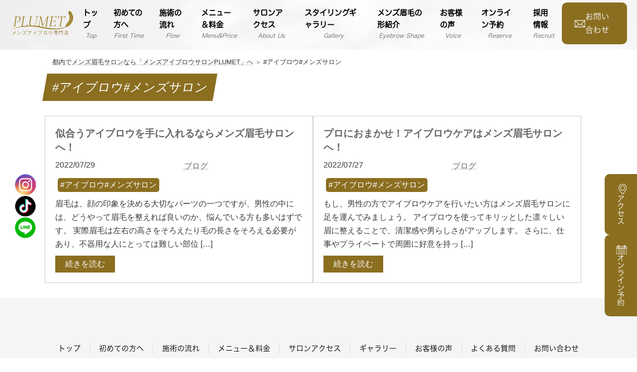

--- FILE ---
content_type: text/html; charset=UTF-8
request_url: https://plumet.jp/tag/%E3%82%A2%E3%82%A4%E3%83%96%E3%83%AD%E3%82%A6%E3%83%A1%E3%83%B3%E3%82%BA%E3%82%B5%E3%83%AD%E3%83%B3/
body_size: 7475
content:

<!DOCTYPE html>
<html dir="ltr" lang="ja" prefix="og: https://ogp.me/ns#">
<head>
<meta charset="utf-8">
<meta http-equiv="X-UA-Compatible" content="IE=edge">
<meta name="viewport" content="width=device-width, initial-scale=1">

<title>#アイブロウ#メンズサロン - 都内でメンズ眉毛サロンなら「メンズアイブロウサロンPLUMET」へ</title>

		<!-- All in One SEO 4.9.3 - aioseo.com -->
	<meta name="robots" content="max-image-preview:large" />
	<link rel="canonical" href="https://plumet.jp/tag/%e3%82%a2%e3%82%a4%e3%83%96%e3%83%ad%e3%82%a6%e3%83%a1%e3%83%b3%e3%82%ba%e3%82%b5%e3%83%ad%e3%83%b3/" />
	<meta name="generator" content="All in One SEO (AIOSEO) 4.9.3" />
		<script type="application/ld+json" class="aioseo-schema">
			{"@context":"https:\/\/schema.org","@graph":[{"@type":"BreadcrumbList","@id":"https:\/\/plumet.jp\/tag\/%E3%82%A2%E3%82%A4%E3%83%96%E3%83%AD%E3%82%A6%E3%83%A1%E3%83%B3%E3%82%BA%E3%82%B5%E3%83%AD%E3%83%B3\/#breadcrumblist","itemListElement":[{"@type":"ListItem","@id":"https:\/\/plumet.jp#listItem","position":1,"name":"\u30db\u30fc\u30e0","item":"https:\/\/plumet.jp","nextItem":{"@type":"ListItem","@id":"https:\/\/plumet.jp\/tag\/%e3%82%a2%e3%82%a4%e3%83%96%e3%83%ad%e3%82%a6%e3%83%a1%e3%83%b3%e3%82%ba%e3%82%b5%e3%83%ad%e3%83%b3\/#listItem","name":"#\u30a2\u30a4\u30d6\u30ed\u30a6#\u30e1\u30f3\u30ba\u30b5\u30ed\u30f3"}},{"@type":"ListItem","@id":"https:\/\/plumet.jp\/tag\/%e3%82%a2%e3%82%a4%e3%83%96%e3%83%ad%e3%82%a6%e3%83%a1%e3%83%b3%e3%82%ba%e3%82%b5%e3%83%ad%e3%83%b3\/#listItem","position":2,"name":"#\u30a2\u30a4\u30d6\u30ed\u30a6#\u30e1\u30f3\u30ba\u30b5\u30ed\u30f3","previousItem":{"@type":"ListItem","@id":"https:\/\/plumet.jp#listItem","name":"\u30db\u30fc\u30e0"}}]},{"@type":"CollectionPage","@id":"https:\/\/plumet.jp\/tag\/%E3%82%A2%E3%82%A4%E3%83%96%E3%83%AD%E3%82%A6%E3%83%A1%E3%83%B3%E3%82%BA%E3%82%B5%E3%83%AD%E3%83%B3\/#collectionpage","url":"https:\/\/plumet.jp\/tag\/%E3%82%A2%E3%82%A4%E3%83%96%E3%83%AD%E3%82%A6%E3%83%A1%E3%83%B3%E3%82%BA%E3%82%B5%E3%83%AD%E3%83%B3\/","name":"#\u30a2\u30a4\u30d6\u30ed\u30a6#\u30e1\u30f3\u30ba\u30b5\u30ed\u30f3 - \u90fd\u5185\u3067\u30e1\u30f3\u30ba\u7709\u6bdb\u30b5\u30ed\u30f3\u306a\u3089\u300c\u30e1\u30f3\u30ba\u30a2\u30a4\u30d6\u30ed\u30a6\u30b5\u30ed\u30f3PLUMET\u300d\u3078","inLanguage":"ja","isPartOf":{"@id":"https:\/\/plumet.jp\/#website"},"breadcrumb":{"@id":"https:\/\/plumet.jp\/tag\/%E3%82%A2%E3%82%A4%E3%83%96%E3%83%AD%E3%82%A6%E3%83%A1%E3%83%B3%E3%82%BA%E3%82%B5%E3%83%AD%E3%83%B3\/#breadcrumblist"}},{"@type":"Organization","@id":"https:\/\/plumet.jp\/#organization","name":"\u30e1\u30f3\u30ba\u5c02\u7528\u7709\u6bdb\u30b5\u30ed\u30f3 PLUMET","description":"\u795e\u697d\u5742\u99c5\u5f92\u6b698\u5206\u3001\u98ef\u7530\u6a4b\u99c5\u5f92\u6b692\u5206","url":"https:\/\/plumet.jp\/"},{"@type":"WebSite","@id":"https:\/\/plumet.jp\/#website","url":"https:\/\/plumet.jp\/","name":"\u90fd\u5185\u3067\u30e1\u30f3\u30ba\u7709\u6bdb\u30b5\u30ed\u30f3\u306a\u3089\u300c\u30e1\u30f3\u30ba\u30a2\u30a4\u30d6\u30ed\u30a6\u30b5\u30ed\u30f3PLUMET\u300d\u3078","description":"\u795e\u697d\u5742\u99c5\u5f92\u6b698\u5206\u3001\u98ef\u7530\u6a4b\u99c5\u5f92\u6b692\u5206","inLanguage":"ja","publisher":{"@id":"https:\/\/plumet.jp\/#organization"}}]}
		</script>
		<!-- All in One SEO -->

<link rel='dns-prefetch' href='//www.google.com' />
<link rel='dns-prefetch' href='//www.googletagmanager.com' />
<link rel="alternate" type="application/rss+xml" title="メンズアイブロウ専門店 PLUMET &raquo; フィード" href="https://plumet.jp/feed/" />
<link rel="alternate" type="application/rss+xml" title="メンズアイブロウ専門店 PLUMET &raquo; コメントフィード" href="https://plumet.jp/comments/feed/" />
<link rel="alternate" type="application/rss+xml" title="メンズアイブロウ専門店 PLUMET &raquo; #アイブロウ#メンズサロン タグのフィード" href="https://plumet.jp/tag/%e3%82%a2%e3%82%a4%e3%83%96%e3%83%ad%e3%82%a6%e3%83%a1%e3%83%b3%e3%82%ba%e3%82%b5%e3%83%ad%e3%83%b3/feed/" />
<style id='wp-img-auto-sizes-contain-inline-css' type='text/css'>
img:is([sizes=auto i],[sizes^="auto," i]){contain-intrinsic-size:3000px 1500px}
/*# sourceURL=wp-img-auto-sizes-contain-inline-css */
</style>
<style id='wp-emoji-styles-inline-css' type='text/css'>

	img.wp-smiley, img.emoji {
		display: inline !important;
		border: none !important;
		box-shadow: none !important;
		height: 1em !important;
		width: 1em !important;
		margin: 0 0.07em !important;
		vertical-align: -0.1em !important;
		background: none !important;
		padding: 0 !important;
	}
/*# sourceURL=wp-emoji-styles-inline-css */
</style>
<style id='wp-block-library-inline-css' type='text/css'>
:root{--wp-block-synced-color:#7a00df;--wp-block-synced-color--rgb:122,0,223;--wp-bound-block-color:var(--wp-block-synced-color);--wp-editor-canvas-background:#ddd;--wp-admin-theme-color:#007cba;--wp-admin-theme-color--rgb:0,124,186;--wp-admin-theme-color-darker-10:#006ba1;--wp-admin-theme-color-darker-10--rgb:0,107,160.5;--wp-admin-theme-color-darker-20:#005a87;--wp-admin-theme-color-darker-20--rgb:0,90,135;--wp-admin-border-width-focus:2px}@media (min-resolution:192dpi){:root{--wp-admin-border-width-focus:1.5px}}.wp-element-button{cursor:pointer}:root .has-very-light-gray-background-color{background-color:#eee}:root .has-very-dark-gray-background-color{background-color:#313131}:root .has-very-light-gray-color{color:#eee}:root .has-very-dark-gray-color{color:#313131}:root .has-vivid-green-cyan-to-vivid-cyan-blue-gradient-background{background:linear-gradient(135deg,#00d084,#0693e3)}:root .has-purple-crush-gradient-background{background:linear-gradient(135deg,#34e2e4,#4721fb 50%,#ab1dfe)}:root .has-hazy-dawn-gradient-background{background:linear-gradient(135deg,#faaca8,#dad0ec)}:root .has-subdued-olive-gradient-background{background:linear-gradient(135deg,#fafae1,#67a671)}:root .has-atomic-cream-gradient-background{background:linear-gradient(135deg,#fdd79a,#004a59)}:root .has-nightshade-gradient-background{background:linear-gradient(135deg,#330968,#31cdcf)}:root .has-midnight-gradient-background{background:linear-gradient(135deg,#020381,#2874fc)}:root{--wp--preset--font-size--normal:16px;--wp--preset--font-size--huge:42px}.has-regular-font-size{font-size:1em}.has-larger-font-size{font-size:2.625em}.has-normal-font-size{font-size:var(--wp--preset--font-size--normal)}.has-huge-font-size{font-size:var(--wp--preset--font-size--huge)}.has-text-align-center{text-align:center}.has-text-align-left{text-align:left}.has-text-align-right{text-align:right}.has-fit-text{white-space:nowrap!important}#end-resizable-editor-section{display:none}.aligncenter{clear:both}.items-justified-left{justify-content:flex-start}.items-justified-center{justify-content:center}.items-justified-right{justify-content:flex-end}.items-justified-space-between{justify-content:space-between}.screen-reader-text{border:0;clip-path:inset(50%);height:1px;margin:-1px;overflow:hidden;padding:0;position:absolute;width:1px;word-wrap:normal!important}.screen-reader-text:focus{background-color:#ddd;clip-path:none;color:#444;display:block;font-size:1em;height:auto;left:5px;line-height:normal;padding:15px 23px 14px;text-decoration:none;top:5px;width:auto;z-index:100000}html :where(.has-border-color){border-style:solid}html :where([style*=border-top-color]){border-top-style:solid}html :where([style*=border-right-color]){border-right-style:solid}html :where([style*=border-bottom-color]){border-bottom-style:solid}html :where([style*=border-left-color]){border-left-style:solid}html :where([style*=border-width]){border-style:solid}html :where([style*=border-top-width]){border-top-style:solid}html :where([style*=border-right-width]){border-right-style:solid}html :where([style*=border-bottom-width]){border-bottom-style:solid}html :where([style*=border-left-width]){border-left-style:solid}html :where(img[class*=wp-image-]){height:auto;max-width:100%}:where(figure){margin:0 0 1em}html :where(.is-position-sticky){--wp-admin--admin-bar--position-offset:var(--wp-admin--admin-bar--height,0px)}@media screen and (max-width:600px){html :where(.is-position-sticky){--wp-admin--admin-bar--position-offset:0px}}
/* VK Color Palettes */:root{ --vk-color-primary:#337ab7}:root .has-vk-color-primary-color { color:var(--vk-color-primary); }:root .has-vk-color-primary-background-color { background-color:var(--vk-color-primary); }:root{ --vk-color-primary-dark:#296292}:root .has-vk-color-primary-dark-color { color:var(--vk-color-primary-dark); }:root .has-vk-color-primary-dark-background-color { background-color:var(--vk-color-primary-dark); }:root{ --vk-color-primary-vivid:#3886c9}:root .has-vk-color-primary-vivid-color { color:var(--vk-color-primary-vivid); }:root .has-vk-color-primary-vivid-background-color { background-color:var(--vk-color-primary-vivid); }

/*# sourceURL=wp-block-library-inline-css */
</style>
<style id='classic-theme-styles-inline-css' type='text/css'>
/*! This file is auto-generated */
.wp-block-button__link{color:#fff;background-color:#32373c;border-radius:9999px;box-shadow:none;text-decoration:none;padding:calc(.667em + 2px) calc(1.333em + 2px);font-size:1.125em}.wp-block-file__button{background:#32373c;color:#fff;text-decoration:none}
/*# sourceURL=/wp-includes/css/classic-themes.min.css */
</style>
<link rel='stylesheet' id='contact-form-7-css' href='https://plumet.jp/webapp001/wp-content/plugins/contact-form-7/includes/css/styles.css?ver=6.1.4' type='text/css' media='all' />
<link rel='stylesheet' id='toc-screen-css' href='https://plumet.jp/webapp001/wp-content/plugins/table-of-contents-plus/screen.min.css?ver=2411.1' type='text/css' media='all' />
<link rel='stylesheet' id='lightning-common-style-css' href='https://plumet.jp/webapp001/wp-content/themes/lightning/_g3/assets/css/style.css?ver=15.33.1' type='text/css' media='all' />
<style id='lightning-common-style-inline-css' type='text/css'>
/* Lightning */:root {--vk-color-primary:#337ab7;--vk-color-primary-dark:#296292;--vk-color-primary-vivid:#3886c9;--g_nav_main_acc_icon_open_url:url(https://plumet.jp/webapp001/wp-content/themes/lightning/_g3/inc/vk-mobile-nav/package/images/vk-menu-acc-icon-open-black.svg);--g_nav_main_acc_icon_close_url: url(https://plumet.jp/webapp001/wp-content/themes/lightning/_g3/inc/vk-mobile-nav/package/images/vk-menu-close-black.svg);--g_nav_sub_acc_icon_open_url: url(https://plumet.jp/webapp001/wp-content/themes/lightning/_g3/inc/vk-mobile-nav/package/images/vk-menu-acc-icon-open-white.svg);--g_nav_sub_acc_icon_close_url: url(https://plumet.jp/webapp001/wp-content/themes/lightning/_g3/inc/vk-mobile-nav/package/images/vk-menu-close-white.svg);}
:root{--swiper-navigation-color: #fff;}
/* vk-mobile-nav */:root {--vk-mobile-nav-menu-btn-bg-src: url("https://plumet.jp/webapp001/wp-content/themes/lightning/_g3/inc/vk-mobile-nav/package/images/vk-menu-btn-black.svg");--vk-mobile-nav-menu-btn-close-bg-src: url("https://plumet.jp/webapp001/wp-content/themes/lightning/_g3/inc/vk-mobile-nav/package/images/vk-menu-close-black.svg");--vk-menu-acc-icon-open-black-bg-src: url("https://plumet.jp/webapp001/wp-content/themes/lightning/_g3/inc/vk-mobile-nav/package/images/vk-menu-acc-icon-open-black.svg");--vk-menu-acc-icon-open-white-bg-src: url("https://plumet.jp/webapp001/wp-content/themes/lightning/_g3/inc/vk-mobile-nav/package/images/vk-menu-acc-icon-open-white.svg");--vk-menu-acc-icon-close-black-bg-src: url("https://plumet.jp/webapp001/wp-content/themes/lightning/_g3/inc/vk-mobile-nav/package/images/vk-menu-close-black.svg");--vk-menu-acc-icon-close-white-bg-src: url("https://plumet.jp/webapp001/wp-content/themes/lightning/_g3/inc/vk-mobile-nav/package/images/vk-menu-close-white.svg");}
/*# sourceURL=lightning-common-style-inline-css */
</style>
<link rel='stylesheet' id='lightning-design-style-css' href='https://plumet.jp/webapp001/wp-content/themes/lightning/_g3/design-skin/origin3/css/style.css?ver=15.33.1' type='text/css' media='all' />
<style id='lightning-design-style-inline-css' type='text/css'>
.tagcloud a:before { font-family: "Font Awesome 7 Free";content: "\f02b";font-weight: bold; }
/*# sourceURL=lightning-design-style-inline-css */
</style>
<link rel='stylesheet' id='vk-swiper-style-css' href='https://plumet.jp/webapp001/wp-content/themes/lightning/vendor/vektor-inc/vk-swiper/src/assets/css/swiper-bundle.min.css?ver=11.0.2' type='text/css' media='all' />
<link rel='stylesheet' id='vk-blog-card-css' href='https://plumet.jp/webapp001/wp-content/themes/lightning/_g3/inc/vk-wp-oembed-blog-card/package/css/blog-card.css?ver=6.9' type='text/css' media='all' />
<link rel='stylesheet' id='lightning-theme-style-css' href='https://plumet.jp/webapp001/wp-content/themes/lightning-child/style.css?ver=15.33.1' type='text/css' media='all' />
<link rel='stylesheet' id='vk-font-awesome-css' href='https://plumet.jp/webapp001/wp-content/themes/lightning/vendor/vektor-inc/font-awesome-versions/src/font-awesome/css/all.min.css?ver=7.1.0' type='text/css' media='all' />
<link rel='stylesheet' id='child-style-css' href='https://plumet.jp/webapp001/wp-content/themes/lightning-child/style.css?ver=6.9' type='text/css' media='all' />
<link rel='stylesheet' id='my_style-css' href='https://plumet.jp/webapp001/wp-content/themes/lightning-child/style.css?ver=6.9' type='text/css' media='all' />
<link rel='stylesheet' id='msl-main-css' href='https://plumet.jp/webapp001/wp-content/plugins/master-slider/public/assets/css/masterslider.main.css?ver=3.11.0' type='text/css' media='all' />
<link rel='stylesheet' id='msl-custom-css' href='https://plumet.jp/webapp001/wp-content/uploads/master-slider/custom.css?ver=2' type='text/css' media='all' />
<script type="text/javascript" src="https://plumet.jp/webapp001/wp-includes/js/jquery/jquery.min.js?ver=3.7.1" id="jquery-core-js"></script>
<script type="text/javascript" src="https://plumet.jp/webapp001/wp-includes/js/jquery/jquery-migrate.min.js?ver=3.4.1" id="jquery-migrate-js"></script>
<script type="text/javascript" src="https://plumet.jp/webapp001/wp-content/uploads/write_jQuery/js/function.js?ver=6.9" id="write_jQuery-js"></script>

<!-- Site Kit によって追加された Google タグ（gtag.js）スニペット -->
<!-- Google アナリティクス スニペット (Site Kit が追加) -->
<script type="text/javascript" src="https://www.googletagmanager.com/gtag/js?id=G-S4H0ELVRGZ" id="google_gtagjs-js" async></script>
<script type="text/javascript" id="google_gtagjs-js-after">
/* <![CDATA[ */
window.dataLayer = window.dataLayer || [];function gtag(){dataLayer.push(arguments);}
gtag("set","linker",{"domains":["plumet.jp"]});
gtag("js", new Date());
gtag("set", "developer_id.dZTNiMT", true);
gtag("config", "G-S4H0ELVRGZ");
//# sourceURL=google_gtagjs-js-after
/* ]]> */
</script>
<link rel="https://api.w.org/" href="https://plumet.jp/wp-json/" /><link rel="alternate" title="JSON" type="application/json" href="https://plumet.jp/wp-json/wp/v2/tags/103" /><link rel="EditURI" type="application/rsd+xml" title="RSD" href="https://plumet.jp/webapp001/xmlrpc.php?rsd" />
<meta name="generator" content="WordPress 6.9" />
<meta name="generator" content="Site Kit by Google 1.171.0" /><script>var ms_grabbing_curosr = 'https://plumet.jp/webapp001/wp-content/plugins/master-slider/public/assets/css/common/grabbing.cur', ms_grab_curosr = 'https://plumet.jp/webapp001/wp-content/plugins/master-slider/public/assets/css/common/grab.cur';</script>
<meta name="generator" content="MasterSlider 3.11.0 - Responsive Touch Image Slider | avt.li/msf" />
<link rel="preconnect" href="https://fonts.gstatic.com">
<link href="https://fonts.googleapis.com/css2?family=Kosugi+Maru&display=swap" rel="stylesheet">
<link rel="icon" href="https://plumet.jp/webapp001/wp-content/uploads/2022/03/cropped-facial02-32x32.jpg" sizes="32x32" />
<link rel="icon" href="https://plumet.jp/webapp001/wp-content/uploads/2022/03/cropped-facial02-192x192.jpg" sizes="192x192" />
<link rel="apple-touch-icon" href="https://plumet.jp/webapp001/wp-content/uploads/2022/03/cropped-facial02-180x180.jpg" />
<meta name="msapplication-TileImage" content="https://plumet.jp/webapp001/wp-content/uploads/2022/03/cropped-facial02-270x270.jpg" />
		<style type="text/css" id="wp-custom-css">
			

		</style>
		<link rel="stylesheet" href="https://unpkg.com/swiper@8/swiper-bundle.min.css" />
<script src="https://unpkg.com/swiper@8/swiper-bundle.min.js"></script>

<!-- Google tag (gtag.js) -->
<script async src="https://www.googletagmanager.com/gtag/js?id=G-3WMTKXDT9D"></script>
<script>
  window.dataLayer = window.dataLayer || [];
  function gtag(){dataLayer.push(arguments);}
  gtag('js', new Date());

  gtag('config', 'G-3WMTKXDT9D');
</script>

</head>
<body>


<header>
		<div class="plumet-header">

		<div class="plumet-logo">
            <a href="https://plumet.jp/">
                <span><img src="https://plumet.jp/webapp001/wp-content/uploads/2022/05/logo-1.svg" alt="メンズアイブロウ専門店 PLUMET" /></span>
            </a>
        </div>

		
        <div class="plumet-menu">
		<ul><li id="menu-item-746" class="menu-item menu-item-type-post_type menu-item-object-page menu-item-home"><a href="https://plumet.jp/"><strong class="global-nav-name">トップ</strong><span class="global-nav-description">Top</span></a></li>
<li id="menu-item-1024" class="menu-item menu-item-type-post_type menu-item-object-page"><a href="https://plumet.jp/firsttime/"><strong class="global-nav-name">初めての方へ</strong><span class="global-nav-description">First Time</span></strong></a></li>
<li id="menu-item-751" class="menu-item menu-item-type-post_type menu-item-object-page"><a href="https://plumet.jp/operation/"><strong class="global-nav-name">施術の流れ</strong><span class="global-nav-description">Flow</span></a></li>
<li id="menu-item-750" class="menu-item menu-item-type-post_type menu-item-object-page"><a href="https://plumet.jp/menu/"><strong class="global-nav-name">メニュー＆料金</strong><span class="global-nav-description">Menu&amp;Price</span></a></li>
<li id="menu-item-749" class="menu-item menu-item-type-post_type menu-item-object-page"><a href="https://plumet.jp/salon/"><strong class="global-nav-name">サロンアクセス</strong><span class="global-nav-description">About Us</span></a></li>
<li id="menu-item-1171" class="menu-item menu-item-type-custom menu-item-object-custom"><a href="/gallery"><strong class="global-nav-name">スタイリングギャラリー</strong><span class="global-nav-description">Gallery</span></strong></a></li>
<li id="menu-item-1130" class="menu-item menu-item-type-post_type menu-item-object-page"><a href="https://plumet.jp/mens13eyeblow/"><strong class="global-nav-name">メンズ眉毛の形紹介</strong><span class="global-nav-description">Eyebrow Shape</span></strong></a></li>
<li id="menu-item-748" class="menu-item menu-item-type-post_type menu-item-object-page"><a href="https://plumet.jp/voice/"><strong class="global-nav-name">お客様の声</strong><span class="global-nav-description">Voice</span></a></li>
<li id="menu-item-1025" class="menu-item menu-item-type-custom menu-item-object-custom"><a href="https://bg6.power-k.jp/hm-hmml/view/hmml/hmml010/hmml01000.html?sCompanyCd=8001&amp;sOfficeCd=8055"><strong class="global-nav-name">オンライン予約</strong><span class="global-nav-description">Reserve</span></strong></a></li>
<li id="menu-item-834" class="menu-item menu-item-type-post_type menu-item-object-page"><a href="https://plumet.jp/recruit/"><strong class="global-nav-name">採用情報</strong><span class="global-nav-description">Recruit</span></strong></a></li>
</ul>            <div class="inquiry_form">
                <a href="https://plumet.jp//contact">
                    <img src="https://plumet.jp/webapp001/wp-content/themes/lightning-child/assets/img/inquiry.png" alt="都内でメンズ眉毛サロンなら「メンズアイブロウサロンPLUMET」へ｜メールアイコン">
                    <p>お問い合わせ</p>
                </a>

            </div>

        </div>

        <div class="hamburger-icon">
            <span></span>
            <span></span>
        </div>
	</div>

    <div class="nav_menu">
        <ul><li id="menu-item-746" class="menu-item menu-item-type-post_type menu-item-object-page menu-item-home"><a href="https://plumet.jp/"><strong class="global-nav-name">トップ</strong><span class="global-nav-description">Top</span></a></li>
<li id="menu-item-1024" class="menu-item menu-item-type-post_type menu-item-object-page"><a href="https://plumet.jp/firsttime/"><strong class="global-nav-name">初めての方へ</strong><span class="global-nav-description">First Time</span></strong></a></li>
<li id="menu-item-751" class="menu-item menu-item-type-post_type menu-item-object-page"><a href="https://plumet.jp/operation/"><strong class="global-nav-name">施術の流れ</strong><span class="global-nav-description">Flow</span></a></li>
<li id="menu-item-750" class="menu-item menu-item-type-post_type menu-item-object-page"><a href="https://plumet.jp/menu/"><strong class="global-nav-name">メニュー＆料金</strong><span class="global-nav-description">Menu&amp;Price</span></a></li>
<li id="menu-item-749" class="menu-item menu-item-type-post_type menu-item-object-page"><a href="https://plumet.jp/salon/"><strong class="global-nav-name">サロンアクセス</strong><span class="global-nav-description">About Us</span></a></li>
<li id="menu-item-1171" class="menu-item menu-item-type-custom menu-item-object-custom"><a href="/gallery"><strong class="global-nav-name">スタイリングギャラリー</strong><span class="global-nav-description">Gallery</span></strong></a></li>
<li id="menu-item-1130" class="menu-item menu-item-type-post_type menu-item-object-page"><a href="https://plumet.jp/mens13eyeblow/"><strong class="global-nav-name">メンズ眉毛の形紹介</strong><span class="global-nav-description">Eyebrow Shape</span></strong></a></li>
<li id="menu-item-748" class="menu-item menu-item-type-post_type menu-item-object-page"><a href="https://plumet.jp/voice/"><strong class="global-nav-name">お客様の声</strong><span class="global-nav-description">Voice</span></a></li>
<li id="menu-item-1025" class="menu-item menu-item-type-custom menu-item-object-custom"><a href="https://bg6.power-k.jp/hm-hmml/view/hmml/hmml010/hmml01000.html?sCompanyCd=8001&amp;sOfficeCd=8055"><strong class="global-nav-name">オンライン予約</strong><span class="global-nav-description">Reserve</span></strong></a></li>
<li id="menu-item-834" class="menu-item menu-item-type-post_type menu-item-object-page"><a href="https://plumet.jp/recruit/"><strong class="global-nav-name">採用情報</strong><span class="global-nav-description">Recruit</span></strong></a></li>
</ul>    </div>


	</header>



<script src="https://plumet.jp/webapp001/wp-content/themes/lightning-child/assets/js/script.js"></script>
<!-- ソーシャルリンク -->
<div class="social-link">
    <a href="https://www.instagram.com/menseyebrow_plumet/" target="_blank"><img src="https://plumet.jp/webapp001/wp-content/themes/lightning-child/assets/img/sns_insta.png"></a>
    <a href="https://vt.tiktok.com/ZSd89GfoR/" target="_blank"><img src="https://plumet.jp/webapp001/wp-content/themes/lightning-child/assets/img/sns_tiktok.png"></a>
    <a href="https://page.line.me/?accountId=050zziqv" target="_blank"><img src="https://plumet.jp/webapp001/wp-content/themes/lightning-child/assets/img/sns_line.png"></a>
</div>
<!-- 予約 -->
<div class="context">
    <a href="https://goo.gl/maps/JbBjrtivjGB5hjjg6">
        <p>
            <img src="https://plumet.jp/webapp001/wp-content/themes/lightning-child/assets/img/content_access.png">
        </p>
        <p>アクセス</p>
    </a>
    <a href="https://bg6.power-k.jp/hm-hmml/view/hmml/hmml010/hmml01000.html?sCompanyCd=8001&sOfficeCd=8055">
        <p><img src="https://plumet.jp/webapp001/wp-content/themes/lightning-child/assets/img/content_reservation.png"></p>
        <p>オンライン予約</p>
    </a>
</div>

<div class="banner2">

</div>

<div class="wrap-box spacebottom">
    <div id="breadcrumb"><ul><li><a href="https://plumet.jp"><span>都内でメンズ眉毛サロンなら「メンズアイブロウサロンPLUMET」へ</span></a></li><li><span>#アイブロウ#メンズサロン</span></li></ul></div>    <div class="styling archive">
        <div class="styling-header2 spacebottom">
            <h2>#アイブロウ#メンズサロン</h2>
        </div>

                    <div class="article-list">
                                    <div class="article-list-item" href="https://plumet.jp/%e4%bc%bc%e5%90%88%e3%81%86%e3%82%a2%e3%82%a4%e3%83%96%e3%83%ad%e3%82%a6%e3%82%92%e6%89%8b%e3%81%ab%e5%85%a5%e3%82%8c%e3%82%8b%e3%81%aa%e3%82%89%e3%83%a1%e3%83%b3%e3%82%ba%e7%9c%89%e6%af%9b%e3%82%b5-2/">
                        <h3 class="title"><a href="https://plumet.jp/%e4%bc%bc%e5%90%88%e3%81%86%e3%82%a2%e3%82%a4%e3%83%96%e3%83%ad%e3%82%a6%e3%82%92%e6%89%8b%e3%81%ab%e5%85%a5%e3%82%8c%e3%82%8b%e3%81%aa%e3%82%89%e3%83%a1%e3%83%b3%e3%82%ba%e7%9c%89%e6%af%9b%e3%82%b5-2/">似合うアイブロウを手に入れるならメンズ眉毛サロンへ！</a></h3>
                        <div class="article-list-item-head">
                            <div class="date">2022/07/29</div>
                            <div class="category"><ul class="post-categories">
	<li><a href="https://plumet.jp/category/%e3%83%96%e3%83%ad%e3%82%b0/" rel="category tag">ブログ</a></li></ul></div>
                        </div>
                        <div class="tag">
                            <a class="tagBadge" href="https://plumet.jp/tag/%e3%82%a2%e3%82%a4%e3%83%96%e3%83%ad%e3%82%a6%e3%83%a1%e3%83%b3%e3%82%ba%e3%82%b5%e3%83%ad%e3%83%b3/">#アイブロウ#メンズサロン</a>                        </div>
                        <div class="excerpt"><p>眉毛は、顔の印象を決める大切なパーツの一つですが、男性の中には、どうやって眉毛を整えれば良いのか、悩んでいる方も多いはずです。 実際眉毛は左右の高さをそろえたり毛の長さをそろえる必要があり、不器用な人にとっては難しい部位 [&hellip;]</p>
</div>
                        <div class="link-wrap"><a class="link" href="https://plumet.jp/%e4%bc%bc%e5%90%88%e3%81%86%e3%82%a2%e3%82%a4%e3%83%96%e3%83%ad%e3%82%a6%e3%82%92%e6%89%8b%e3%81%ab%e5%85%a5%e3%82%8c%e3%82%8b%e3%81%aa%e3%82%89%e3%83%a1%e3%83%b3%e3%82%ba%e7%9c%89%e6%af%9b%e3%82%b5-2/">続きを読む</a></div>
                    </div>
                                    <div class="article-list-item" href="https://plumet.jp/%e3%83%97%e3%83%ad%e3%81%ab%e3%81%8a%e3%81%be%e3%81%8b%e3%81%9b%ef%bc%81%e3%82%a2%e3%82%a4%e3%83%96%e3%83%ad%e3%82%a6%e3%82%b1%e3%82%a2%e3%81%af%e3%83%a1%e3%83%b3%e3%82%ba%e7%9c%89%e6%af%9b%e3%82%b5-2/">
                        <h3 class="title"><a href="https://plumet.jp/%e3%83%97%e3%83%ad%e3%81%ab%e3%81%8a%e3%81%be%e3%81%8b%e3%81%9b%ef%bc%81%e3%82%a2%e3%82%a4%e3%83%96%e3%83%ad%e3%82%a6%e3%82%b1%e3%82%a2%e3%81%af%e3%83%a1%e3%83%b3%e3%82%ba%e7%9c%89%e6%af%9b%e3%82%b5-2/">プロにおまかせ！アイブロウケアはメンズ眉毛サロンへ！</a></h3>
                        <div class="article-list-item-head">
                            <div class="date">2022/07/27</div>
                            <div class="category"><ul class="post-categories">
	<li><a href="https://plumet.jp/category/%e3%83%96%e3%83%ad%e3%82%b0/" rel="category tag">ブログ</a></li></ul></div>
                        </div>
                        <div class="tag">
                            <a class="tagBadge" href="https://plumet.jp/tag/%e3%82%a2%e3%82%a4%e3%83%96%e3%83%ad%e3%82%a6%e3%83%a1%e3%83%b3%e3%82%ba%e3%82%b5%e3%83%ad%e3%83%b3/">#アイブロウ#メンズサロン</a>                        </div>
                        <div class="excerpt"><p>もし、男性の方でアイブロウケアを行いたい方はメンズ眉毛サロンに足を運んでみましょう。 アイブロウを使ってキリッとした凛々しい眉に整えることで、清潔感や男らしさがアップします。 さらに、仕事やプライベートで周囲に好意を持っ [&hellip;]</p>
</div>
                        <div class="link-wrap"><a class="link" href="https://plumet.jp/%e3%83%97%e3%83%ad%e3%81%ab%e3%81%8a%e3%81%be%e3%81%8b%e3%81%9b%ef%bc%81%e3%82%a2%e3%82%a4%e3%83%96%e3%83%ad%e3%82%a6%e3%82%b1%e3%82%a2%e3%81%af%e3%83%a1%e3%83%b3%e3%82%ba%e7%9c%89%e6%af%9b%e3%82%b5-2/">続きを読む</a></div>
                    </div>
                
                            </div>
            </div>
</div>

<footer>

			<div class="top_footer"><ul ><li id="menu-item-219" class="menu-item menu-item-type-post_type menu-item-object-page menu-item-home menu-item-219"><a href="https://plumet.jp/">トップ</a></li>
<li id="menu-item-1026" class="menu-item menu-item-type-post_type menu-item-object-page menu-item-1026"><a href="https://plumet.jp/firsttime/">初めての方へ</a></li>
<li id="menu-item-226" class="menu-item menu-item-type-post_type menu-item-object-page menu-item-226"><a href="https://plumet.jp/operation/">施術の流れ</a></li>
<li id="menu-item-225" class="menu-item menu-item-type-post_type menu-item-object-page menu-item-225"><a href="https://plumet.jp/menu/">メニュー＆料金</a></li>
<li id="menu-item-223" class="menu-item menu-item-type-post_type menu-item-object-page menu-item-223"><a href="https://plumet.jp/salon/">サロンアクセス</a></li>
<li id="menu-item-1169" class="menu-item menu-item-type-custom menu-item-object-custom menu-item-1169"><a href="/gallery">ギャラリー</a></li>
<li id="menu-item-222" class="menu-item menu-item-type-post_type menu-item-object-page menu-item-222"><a href="https://plumet.jp/voice/">お客様の声</a></li>
<li id="menu-item-822" class="menu-item menu-item-type-post_type menu-item-object-page menu-item-822"><a href="https://plumet.jp/faq/">よくある質問</a></li>
<li id="menu-item-221" class="menu-item menu-item-type-post_type menu-item-object-page menu-item-221"><a href="https://plumet.jp/contact/">お問い合わせ</a></li>
</ul></div>		
	<div class="bottom_footer">
            <div class="footer_logo">
                <div class="logo_image">
                    <img src="https://plumet.jp/webapp001/wp-content/uploads/2022/05/logo-1.svg" alt="都内でメンズ眉毛サロンなら「メンズアイブロウサロンPLUMET」" />
                </div>
                <div class="address">
                    <p>東京都新宿区神楽坂3-1-17<br> ハイポイントビル5F</p>
					<p>TEL:03-6280-7093</p>
                </div>
				<div class="footer_social">
                    <a href="https://www.instagram.com/menseyebrow_plumet/" target="_blank"><img src="https://plumet.jp/webapp001/wp-content/themes/lightning-child/assets/img/sns_insta.png" alt="都内でメンズ眉毛サロンなら「メンズアイブロウサロンPLUMET」へ｜Instagramアイコン"></a>
    <a href="https://vt.tiktok.com/ZSd89GfoR/" target="_blank"><img src="https://plumet.jp/webapp001/wp-content/themes/lightning-child/assets/img/sns_tiktok.png" alt="都内でメンズ眉毛サロンなら「メンズアイブロウサロンPLUMET」へ｜TikTokアイコン"></a>
    <a href="https://page.line.me/?accountId=050zziqv" target="_blank"><img src="https://plumet.jp/webapp001/wp-content/themes/lightning-child/assets/img/sns_line.png" alt="都内でメンズ眉毛サロンなら「メンズアイブロウサロンPLUMET」へ｜LINEアイコン"></a>
                </div>
            </div>
		<div class="footer_inquery">
<span>完全予約制<br>
	※当日の場合にはお問合せください。</span>

				<a href="https://bg6.power-k.jp/hm-hmml/view/hmml/hmml010/hmml01000.html?sCompanyCd=8001&sOfficeCd=8055"><img src="https://plumet.jp/webapp001/wp-content/themes/lightning-child/assets/img/reservation.png" alt="都内でメンズ眉毛サロンなら「メンズアイブロウサロンPLUMET」｜予約アイコン">オンライン予約</a>
                <a href="https://goo.gl/maps/JbBjrtivjGB5hjjg6"><img src="https://plumet.jp/webapp001/wp-content/themes/lightning-child/assets/img/access.png" alt="都内でメンズ眉毛サロンなら「メンズアイブロウサロンPLUMET」｜アクセスアイコン">地図を表示</a>
                <a href="https://plumet.jp/contact"><img src="https://plumet.jp/webapp001/wp-content/themes/lightning-child/assets/img/item_logo.png" alt="都内でメンズ眉毛サロンなら「メンズアイブロウサロンPLUMET」｜メールアイコン">お問い合わせ</a>
            </div>

		
		
            <div class="business">
                <table>
                    <tr>
                        <td>
							営業時間（不定休）
                        </td>
                        <td>
                            月
                        </td>
                        <td>
                            火
                        </td>
                        <td>
                            水
                        </td>
                        <td>
                            木
                        </td>
                        <td>
                            金
                        </td>
                        <td>
                            土
                        </td>
                        <td>
                            日
                        </td>
                        <td>
                            祝祭日
                        </td>
                    </tr>
                    <tr>
                        <td>
							平日：12:00〜21:00<br> 土日：10:00〜19:00<br>不定休
                        </td>
                        <td>
                            <p></p>
                        </td>
                        <td>
                            <p></p>
                        </td>
                        <td>
                            <p></p>
                        </td>
                        <td>
                            <p></p>
                        </td>
                        <td>
                            <p></p>
                        </td>
                        <td>
                            <p></p>
                        </td>
                        <td>
                            <p></p>
                        </td>
                        <td>
                            <p></p>
                        </td>
                    </tr>
                </table>
				
				<p>
※ご来店に際してのご注意<br>
・ご来店2週前からお手入れなさらないでください。<br>
・2週間以内にピーリング、美容治療をお受けになられた方や過度の日焼け、塗り薬をご使用されてる方は施術をお受けいただけませんのでお気を付けください。<br><br></p>
				
				<a href="https://plumet.jp/recruit/">採用情報</a>　|　<a href="https://plumet.jp/aboutus/">会社概要</a>　|　<a href="https://plumet.jp/privacy-policy/">プライバシーポリシー</a>
				<p class="copy">Copyright &copy; <a href="https://plumet.jp/">都内でメンズ眉毛サロンなら「メンズアイブロウサロンPLUMET」へ</a> <br class="sp"> All Rights Reserved.</p>
            </div>
        </div>

	
	
</footer> 
<p class="top"><i class="fa fa-chevron-up" aria-hidden="true"></i></p>
</body>
</html>

--- FILE ---
content_type: text/css
request_url: https://plumet.jp/webapp001/wp-content/themes/lightning-child/style.css?ver=6.9
body_size: 12081
content:
/*
Theme Name: Lightning Child
Theme URI: https://lightning.vektor-inc.co.jp/en/
Template: lightning
Author: Vektor,Inc.
Author URI: https://www.vektor-inc.co.jp
Description: Lightning is a very simple &amp; easy to customize theme which is based on the Bootstrap. It is also very friendly with custom post types and custom taxonomies. When you add a new one, the breadcrumbs will be adjusted and posts will look beautifully without editing or adding a template files.
Tags: blog,one-column,custom-background,custom-colors,custom-logo,custom-menu,editor-style,featured-images,footer-widgets,full-width-template,sticky-post,theme-options,threaded-comments,translation-ready,block-styles,wide-blocks
Version: 14.20.3.1651584390
Updated: 2022-05-03 22:26:30

*/
@charset "UTF-8";
/****************************************

HTML5

*****************************************/

@font-face {
    src: url("./assets/fonts/Hiragino-Sans-GB-W3.otf") format("opentype");
    font-family: "Hiragino sans";
}

@font-face {
    src: url("./assets/fonts/HiraMaruProN-W4.otf") format("opentype");
    font-family: "HiraMaruProN";
}

article,
aside,
details,
figcaption,
figure,
footer,
header,
hgroup,
main,
nav,
section,
summary {
  display: block;
}

audio,
canvas,
video {
  display: inline-block;
}

audio:not([controls]) {
  display: none;
  height: 0;
}

[hidden],
template {
  display: none;
}

/****************************************
X
BASE

*****************************************/
body {
  -webkit-text-size-adjust: 100%;
  vertical-align: baseline;
  -webkit-font-smoothing: antialiased;
  -moz-osx-font-smoothing: grayscale;
}

*,
*:before,
*:after {
  -webkit-box-sizing: border-box;
  -o-box-sizing: border-box;
  -ms-box-sizing: border-box;
  box-sizing: border-box;
}

html {
  margin-top: 0 !important;
}

html,
body {
  margin: 0;
  padding: 0;
  overflow-x: hidden;
}

body {
  color: #383838;
  margin: 0;
  line-height: 1.5;
  word-break: normal;
  /*
background-image: url('images/patern.png');
*/
  background: #fff;
}

div,
span,
object,
iframe,
h1,
h2,
h3,
h4,
h5,
h6,
p,
blockquote,
pre,
abbr,
address,
cite,
code,
del,
dfn,
em,
img,
ins,
kbd,
q,
samp,
small,
strong,
sub,
sup,
var,
b,
i,
dl,
dt,
dd,
ol,
ul,
li,
fieldset,
form,
label,
legend,
table,
caption,
tbody,
tfoot,
thead,
tr,
th,
td,
article,
aside,
canvas,
details,
figcaption,
figure,
footer,
header,
hgroup,
menu,
nav,
section,
summary,
time,
mark,
audio,
video,
input,
textarea {
  margin: 0;
  padding: 0;
  border: none;
  font-size: 100%;
  font-style: normal;
  background: transparent;
}

em {
  font-style: italic;
}

img {
  max-width: 100%;
  height: auto;
  vertical-align: middle;
}

iframe {
  max-width: 100%;
}

@-webkit-keyframes headerSlideDown {
  0% {
    -webkit-transform: translate3d(0, -100%, 0);
    transform: translate3d(0, -100%, 0);
  }
  100% {
    -webkit-transform: translate3d(0, 0, 0);
    transform: translate3d(0, 0, 0);
  }
}

@keyframes headerSlideDown {
  0% {
    -webkit-transform: translate3d(0, -100%, 0);
    transform: translate3d(0, -100%, 0);
  }
  100% {
    -webkit-transform: translate3d(0, 0, 0);
    transform: translate3d(0, 0, 0);
  }
}

header {
  position: absolute;
  width: 100%;
  padding: 5px 20px;
  background: transparent;
  z-index: 100;
}

header.active {
  position: fixed;
  top: 0;
  background: white;
  -webkit-box-shadow: 2px 2px 10px rgba(0, 0, 0, 0.1);
          box-shadow: 2px 2px 10px rgba(0, 0, 0, 0.1);
  -webkit-animation: headerSlideDown 0.5s ease;
          animation: headerSlideDown 0.5s ease;
}

header .plumet-header {
  display: -webkit-box;
  display: -ms-flexbox;
  display: flex;
  -webkit-box-pack: justify;
      -ms-flex-pack: justify;
          justify-content: space-between;
  -webkit-box-align: center;
      -ms-flex-align: center;
          align-items: center;
}

header .plumet-header .plumet-menu {
  display: -webkit-box;
  display: -ms-flexbox;
  display: flex;
  -webkit-box-pack: justify;
      -ms-flex-pack: justify;
          justify-content: space-between;
  -webkit-box-align: center;
      -ms-flex-align: center;
          align-items: center;
  gap: 20px;
}

@media screen and (max-width: 1200px) {
  header .plumet-header .plumet-menu {
    display: none;
  }
}

header .plumet-header .plumet-menu ul {
  display: -webkit-box;
  display: -ms-flexbox;
  display: flex;
  list-style: none;
}

header .plumet-header .plumet-menu ul li {
  margin: 0 15px;
}

header .plumet-header .plumet-menu ul li a {
  text-decoration: none;
  text-align: center;
  font-family: "HiraMaruProN";
  font-size: 15px;
  color: #000;
}

header .plumet-header .plumet-menu ul li a span {
  display: block;
  color: #7c7c7c;
  font-size: 12px;
  font-style: italic;
}

header .plumet-header .plumet-menu .inquiry_form a {
  display: -webkit-box;
  display: -ms-flexbox;
  display: flex;
  -webkit-box-align: center;
      -ms-flex-align: center;
          align-items: center;
  gap: 10px;
  background-color: #8b6e20;
  text-decoration: none;
  padding: 15px 25px;
  border-radius: 10px;
}

header .plumet-header .plumet-menu .inquiry_form a p {
  color: white;
  font-family: 'Hiragino sans';
}

header .plumet-header .hamburger-icon {
  display: none;
  width: 34px;
  height: 34px;
  cursor: pointer;
  z-index: 20;
}

@media screen and (max-width: 1200px) {
  header .plumet-header .hamburger-icon {
    display: block;
  }
}

header .plumet-header .hamburger-icon span {
  position: relative;
  width: 34px;
  height: 2px;
  background-color: #8b6e20;
  display: block;
  margin-top: 10px;
  -webkit-transition: 0.5s;
  transition: 0.5s;
}

header .plumet-header .hamburger-icon.active span:first-child {
  -webkit-transform: translate(0px, 7px) rotate(45deg);
          transform: translate(0px, 7px) rotate(45deg);
}

header .plumet-header .hamburger-icon.active span:last-child {
  -webkit-transform: translate(0, -5px) rotate(-45deg);
          transform: translate(0, -5px) rotate(-45deg);
}

header .nav_menu {
  height: 100vh;
  max-width: 420px;
  width: 100%;
  position: fixed;
  top: 0;
  padding: 30px;
  padding-top: 100px;
  background: white;
  right: 0;
  -webkit-transform: translateX(100%);
          transform: translateX(100%);
  -webkit-transition: .3s linear;
  transition: .3s linear;
}

header .nav_menu.active {
  -webkit-transform: translateX(0);
          transform: translateX(0);
}

header .nav_menu ul {
  list-style: none;
}

header .nav_menu ul li {
  margin: 0 15px;
  text-align: center;
  margin: 20px;
}

header .nav_menu ul li a {
  display: inline-block;
  text-decoration: none;
  text-align: center;
  font-family: "HiraMaruProN";
  font-size: 15px;
  color: #000;
}

header .nav_menu ul li a span {
  display: block;
  color: #7c7c7c;
  font-size: 12px;
  font-style: italic;
}

.banner {
  background: url("./assets/img/background.png") no-repeat;
  background-size: cover;
  width: 100%;
  position: relative;
  z-index: 1;
  padding-bottom: 200px;
}

@media screen and (max-width: 500px) {
  .banner {
    padding-bottom: 100px;
  }
}

@media screen and (max-width: 1200px) {
  .banner {
    padding-bottom: calc(200/1200 * 100vw);
  }
}

.banner-image {
  width: 80%;
  margin-left: auto;
  padding-top: 73px;
  height: 100vh;
  display: block;
  position: relative;
}

@media screen and (max-width: 1200px) {
  .banner-image {
    width: 85%;
    height: auto;
  }
}

.banner-image img {
  width: 100%;
  height: 100%;
  -o-object-fit: cover;
     object-fit: cover;
}

@media screen and (max-width: 500px) {
  .banner-image {
    padding-bottom: 150px;
  }
}

.banner-image .banner-text {
  position: absolute;
  bottom: 0;
  left: -150px;
}

@media screen and (max-width: 1200px) {
  .banner-image .banner-text {
    left: calc(-150/1200 * 100vw);
  }
}

@media screen and (max-width: 500px) {
  .banner-image .banner-text {
    left: -28px;
    bottom: -30px;
  }
}

.banner-image .banner-text-title div {
  position: relative;
  max-width: 323px;
}

@media screen and (max-width: 1200px) {
  .banner-image .banner-text-title div {
    max-width: calc(323/1200 * 100vw);
  }
}

@media screen and (max-width: 500px) {
  .banner-image .banner-text-title div {
    max-width: 323px;
  }
}

.banner-image .banner-text-title div p {
  position: absolute;
  top: 39%;
  left: 50%;
  -webkit-transform: translate(-50%, -50%);
          transform: translate(-50%, -50%);
  font-size: 35px;
  font-family: 'Roboto';
  font-style: italic;
  color: white;
  text-align: justify;
  line-height: 1.1;
	padding-top:16px;
}

@media screen and (max-width: 1200px) {
  .banner-image .banner-text-title div p {
    font-size: calc(35/1200 * 100vw);
  }
}

@media screen and (max-width: 500px) {
  .banner-image .banner-text-title div p {
    font-size: 30px;
  }
}

.banner-image .banner-text-title div p span {
  display: block;
  font-size: 15px;
  font-style: normal;
	padding-bottom:16px;
}

@media screen and (max-width: 1200px) {
  .banner-image .banner-text-title div p span {
    font-size: calc(15/1200 * 100vw);
  }
}

@media screen and (max-width: 500px) {
  .banner-image .banner-text-title div p span {
    font-size: 13px;
  }
}

.banner-image .banner-text-content br {
  display: none;
}
@media screen and (min-width: 769px) {
  .banner-image .banner-text-content br {
    display: block;
  }
}

.banner-image .banner-text-content p {
  font-size: 15px;
  font-family: 'Hiragino sans';
  padding: 50px 20px 20px;
  background: #ede7d5;
  margin-top: -40px;
  margin-left: 28px;
  line-height: 27px;
}

@media screen and (max-width: 1200px) {
  .banner-image .banner-text-content p {
    font-size: calc(15/1200 * 100vw);
    padding: calc(50/1200 * 100vw) calc(20/1200 * 100vw) calc(20/1200 * 100vw);
    margin-top: calc(-40/1200 * 100vw);
    margin-left: calc(28/1200 * 100vw);
    line-height: calc(27/1200 * 100vw);
  }
}

@media screen and (max-width: 500px) {
  .banner-image .banner-text-content p {
    font-size: 13px;
    padding: 40px 15px 15px;
    margin-top: -35px;
    margin-left: 28px;
    line-height: 20px;
    width: 88%;
padding-bottom:50px;
  }
}

.banner .scroll {
  position: absolute;
  bottom: 0px;
  left: 30px;
}

@media screen and (max-width: 500px) {
  .banner .scroll {
    left: 10px;
    bottom: -100px;
  }
}

.banner .scroll p {
  font-family: 'Roboto';
  font-size: 18px;
  color: #8b6e20;
  font-weight: bold;
  text-orientation: sideways;
  -webkit-writing-mode: vertical-lr;
      -ms-writing-mode: tb-lr;
          writing-mode: vertical-lr;
  padding-bottom: 200px;
  line-height: 1;
  padding-left: 2px;
  position: relative;
}

.banner .scroll p::before {
  content: '';
  position: absolute;
  left: 0;
  top: 0;
  height: 0;
  border-left: 2px solid #8b6e20;
  -webkit-animation: border_anim 3s linear infinite;
          animation: border_anim 3s linear infinite;
}

.social-link {
  display: -webkit-box;
  display: -ms-flexbox;
  display: flex;
  -webkit-box-orient: vertical;
  -webkit-box-direction: normal;
      -ms-flex-direction: column;
          flex-direction: column;
  gap: 35px;
  position: fixed;
  left: 30px;
  top: 350px;
  z-index: 2;
}

@media screen and (max-width: 500px) {
  .social-link {
    top: 200px;
    left: 10px;
    width: 35px;
  }
}

.context {
  display: -webkit-box;
  display: -ms-flexbox;
  display: flex;
  -webkit-box-orient: vertical;
  -webkit-box-direction: normal;
      -ms-flex-direction: column;
          flex-direction: column;
  position: fixed;
  right: 0;
  gap: 18px;
  top: 350px;
  z-index: 2;
}

@media screen and (max-width: 500px) {
  .context {
    display: none;
  }
}

.context a {
  display: -webkit-box;
  display: -ms-flexbox;
  display: flex;
  background: #8b6e20;
  color: white;
  font-family: 'Hiragino sans';
  -webkit-writing-mode: vertical-rl;
      -ms-writing-mode: tb-rl;
          writing-mode: vertical-rl;
  text-decoration: none;
  font-size: 15px;
  gap: 10px;
  padding: 20px;
  border-top-left-radius: 10px;
  border-bottom-left-radius: 10px;
}

.context a img {
  display: block;
}



.context2 {
 z-index: 9999 !important;
  display: flex;
  flex-direction: column;
  position: fixed;
  left: 0;
  gap: 18px;
  bottom: 30px;
 

}

@media screen and (min-width: 500px) {
  .context2 {
    display: none;
  }
}

.context2 a {
  display: -webkit-box;
  display: -ms-flexbox;
  display: flex;
  background: #8b6e20;
  color: white;
  font-family: 'Hiragino sans';
 
  text-decoration: none;
  font-size: 14px;
  gap: 10px;
  padding: 14px;
  border-top-left-radius: 10px;
  border-bottom-left-radius: 10px;
	border-top-right-radius: 10px;
  border-bottom-right-radius: 10px;
	 z-index: 999 !important;
}

.context2 a img {
  display: block;
}

@-webkit-keyframes border_anim {
  0% {
    height: 0%;
  }
  100% {
    height: 100%;
  }
}

@keyframes border_anim {
  0% {
    height: 0%;
  }
  100% {
    height: 100%;
  }
}

.wrap-box {
  max-width: 1100px;
  margin-left: auto;
  margin-right: auto;
  width: 90%;
}

.wrap-box .styling .styling-header {
  margin-top: -61px;
  position: relative;
  display: block;
  z-index: 2;
}

@media screen and (max-width: 500px) {
  .wrap-box .styling .styling-header {
    margin-top: 60px;
  }
}

.wrap-box .styling .styling-header h2 {
  font-family: "Roboto";
  font-size: 72px;
  background-color: #8b6e20;
  -webkit-transform: skew(-10deg);
          transform: skew(-10deg);
  color: white;
  font-weight: 300;
  padding: 15px;
  line-height: 1;
  display: inline-block;
}

@media screen and (max-width: 500px) {
  .wrap-box .styling .styling-header h2 {
    font-size: 28px;
    padding: 10px;
  }
}

.wrap-box .styling .styling-header p {
  background-color: #8b6e20;
  -webkit-transform: skew(-10deg);
          transform: skew(-10deg);
  color: white;
  display: inline-block;
  vertical-align: bottom;
  margin-left: -10px;
}

.wrap-box .styling .styling-header p span {
  font-size: 20px;
  font-family: "Hiragino sans";
  color: white;
  padding: 5px 10px;
  -webkit-transform: skew(10deg);
          transform: skew(10deg);
  display: block;
}

@media screen and (max-width: 500px) {
  .wrap-box .styling .styling-header p span {
    font-size: 14px;
  }
}

.wrap-box .styling .block {
  margin-top: 40px;
  display: -webkit-box;
  display: -ms-flexbox;
  display: flex;
  -webkit-box-pack: justify;
      -ms-flex-pack: justify;
          justify-content: space-between;
  -webkit-box-align: center;
      -ms-flex-align: center;
          align-items: center;
  gap: 30px;
  position: relative;
  border-bottom: 2px solid #c8c8c8;
}

@media screen and (max-width: 500px) {
  .wrap-box .styling .block {
    -webkit-box-orient: vertical;
    -webkit-box-direction: reverse;
        -ms-flex-direction: column-reverse;
            flex-direction: column-reverse;
  }
}

@media screen and (max-width: 900px) {
  .wrap-box .styling .block {
    -webkit-box-orient: vertical;
    -webkit-box-direction: normal;
        -ms-flex-direction: column;
            flex-direction: column;
  }
}

.wrap-box .styling .block .step {
  display: -webkit-box;
  display: -ms-flexbox;
  display: flex;
  -webkit-box-pack: justify;
      -ms-flex-pack: justify;
          justify-content: space-between;
  -webkit-box-align: center;
      -ms-flex-align: center;
          align-items: center;
  width: 60%;
}

@media screen and (max-width: 900px) {
  .wrap-box .styling .block .step {
    width: 100%;
  }
}

@media screen and (max-width: 500px) {
  .wrap-box .styling .block .step {
    width: 100%;
    -webkit-box-align: start;
        -ms-flex-align: start;
            align-items: flex-start;
    gap: 25px;
    padding-bottom: 20px;
  }
}

.wrap-box .styling .block .step .triangle {
  position: absolute;
  left: 70px;
  bottom: -19px;
}

@media screen and (max-width: 500px) {
  .wrap-box .styling .block .step .triangle {
    left: 50%;
    -webkit-transform: translateX(-50%);
            transform: translateX(-50%);
  }
}

.wrap-box .styling .block .step .step-number p {
  font-size: 33px;
  font-family: 'Roboto';
  font-style: italic;
  line-height: 1;
  color: #323232;
  padding: 0 50px;
}

.numberpdnone p{
	padding: 0 0 !important;
	
}

p.numberpdnone2{
	margin-bottom:20px;
}

.pdspace{
	padding-bottom:30px;
}

@media screen and (max-width: 500px) {
  .wrap-box .styling .block .step .step-number p {
    font-size: 23px;
    padding: 0;
  }
}

.wrap-box .styling .block .step .step-number p span {
  display: block;
  font-size: 66px;
  font-weight: normal;
  font-style: italic;
}

@media screen and (max-width: 500px) {
  .wrap-box .styling .block .step .step-number p span {
    font-size: 53px;
  }
}

.wrap-box .styling .block .step .styling-text {
  font-family: "Hiragino sans";
  font-size: 15px;
  line-height: 27px;
  text-align: justify;
}

.wrap-box .styling .block .step-image {
  max-width: 387px;
  width: 37%;
}

@media screen and (max-width: 900px) {
  .wrap-box .styling .block .step-image {
    width: 100%;
  }
}

.wrap-box .campagin {
  margin-top: 100px;
}

.wrap-box .campagin-header {
  margin-top: 0;
  position: relative;
  display: block;
  z-index: 2;
}

@media screen and (max-width: 500px) {
  .wrap-box .campagin-header {
    text-align: center;
  }
}

.wrap-box .campagin-header h2 {
  font-family: "Roboto";
  font-size: 72px;
  background-color: #8b6e20;
  -webkit-transform: skew(-10deg);
          transform: skew(-10deg);
  color: white;
  font-weight: 300;
  padding: 15px;
  line-height: 1;
  display: inline-block;
}

@media screen and (max-width: 500px) {
  .wrap-box .campagin-header h2 {
    font-size: 48px;
    letter-spacing: -3px;
    text-align: center;
    width: 100%;
  }
}

.wrap-box .campagin-header p {
  font-family: "Hiragino sans";
  font-size: 20px;
  background-color: #8b6e20;
  -webkit-transform: skew(-10deg);
          transform: skew(-10deg);
  display: inline-block;
  vertical-align: bottom;
  margin-left: -10px;
}

.wrap-box .campagin-header p span {
  color: white;
  padding: 5px 10px;
  -webkit-transform: skew(10deg);
          transform: skew(10deg);
  display: block;
}

@media screen and (max-width: 500px) {
  .wrap-box .campagin-header p span {
    font-size: 14px;
  }
}

@media screen and (max-width: 500px) {
  .wrap-box .campagin-header p {
    margin-top: -1px;
  }
}

.wrap-box .campagin-part {
  display: -webkit-box;
  display: -ms-flexbox;
  display: flex;
  -ms-flex-wrap: nowrap;
      flex-wrap: nowrap;
  gap: 40px;
  -webkit-box-pack: center;
      -ms-flex-pack: center;
          justify-content: center;
  max-width: 780px;
  margin-left: auto;
  margin-right: auto;
  margin-top: 40px;
  -ms-flex-wrap: wrap;
      flex-wrap: wrap;
}

.wrap-box .campagin-part .block {
  max-width: 360px;
  position: relative;
}

.wrap-box .campagin-part .block-title {
  border-top-left-radius: 10px;
  border-top-right-radius: 10px;
}

.wrap-box .campagin-part .block-title h3 {
  border-top-left-radius: 10px;
  border-top-right-radius: 10px;
  font-size: 18px;
  font-family: 'Hiragino sans';
  color: white;
  text-align: center;
  background: #323232;
  padding: 20px;
}

.wrap-box .campagin-part .block-footer .part {
  padding: 5px 15px;
  display: -webkit-box;
  display: -ms-flexbox;
  display: flex;
  -webkit-box-align: center;
      -ms-flex-align: center;
          align-items: center;
  -webkit-box-pack: justify;
      -ms-flex-pack: justify;
          justify-content: space-between;
  background: f5f5f5;
}

.wrap-box .campagin-part .block-footer .part:nth-child(2n-1) {
  background: #ede7d5;
}

.wrap-box .campagin-part .block-footer .part p {
  font-family: 'Hiragino sans';
  font-weight: 600;
  font-size: 15px;
}

.wrap-box .campagin-part .block-footer .part p:last-child {
  color: #8b6e20;
}

.wrap-box .campagin-part .block-footer .part p:last-child .sold {
  font-family: 'Roboto';
  font-weight: normal;
  color: #000;
  line-height: 1;
  background: linear-gradient(to top right, rgba(0, 0, 0, 0) 0%, rgba(0, 0, 0, 0) calc(50% - 0.8px), black 50%, rgba(0, 0, 0, 0) calc(50% + 0.8px), rgba(0, 0, 0, 0) 100%);
}

.wrap-box .campagin-part .block-footer .part p:last-child .sale {
  font-size: 31px;
  font-family: "Roboto";
  font-style: italic;
  margin-left: 10px;
}

.wrap-box .campagin .refer {
  background-color: #f5f5f5;
  text-align: center;
  padding: 10px;
  margin-top: 40px;
}

.wrap-box .campagin .refer p {
  display: -webkit-box;
  display: -ms-flexbox;
  display: flex;
  -webkit-box-align: center;
      -ms-flex-align: center;
          align-items: center;
  max-width: 410px;
  margin-left: auto;
  margin-right: auto;
  font-family: 'Hiragino sans';
  font-size: 16px;
  font-weight: bold;
}

.wrap-box .campagin .refer p::before {
  content: '※';
  font-size: 16px;
  display: block;
}

@media screen and (max-width: 500px) {
  .wrap-box .campagin .refer p {
    text-align: left;
    -webkit-box-align: start;
        -ms-flex-align: start;
            align-items: flex-start;
    font-size: 14px;
    padding: 0 20px;
  }
}

.wrap-box .menu_price {
  padding-top: 80px;
}

.wrap-box .menu_price h2 {
  font-family: 'Roboto';
  color: #8b6e20;
  font-size: 50px;
  font-style: italic;
  text-align: center;
  letter-spacing: 3px;
}

.wrap-box .menu_price h2::after {
  content: '';
  background: #8b6e20;
  width: 50px;
  display: block;
  height: 3px;
  margin-left: auto;
  margin-right: auto;
}

@media screen and (max-width: 500px) {
  .wrap-box .menu_price h2 {
    font-size: 27px;
  }
}

.wrap-box .menu_price .subtitle {
  color: #8b6e20;
  font-family: 'Hiragino sans';
  font-size: 16px;
  font-weight: bold;
  text-align: center;
  margin-top: 10px;
}

.wrap-box .menu_price .menu_table .table_part {
  max-width: 600px;
  margin-left: auto;
  margin-right: auto;
  margin-top: 70px;
}

.wrap-box .menu_price .menu_table .table_part:last-child {
  max-width: 700px;
}

@media screen and (max-width: 500px) {
  .wrap-box .menu_price .menu_table .table_part {
    margin-top: 30px;
  }
}

.wrap-box .menu_price .menu_table .table_part h3 {
  font-family: 'Hiragino sans';
  font-size: 33px;
  color: #8b6e20;
  text-align: center;
  margin-bottom: 20px;
}

@media screen and (max-width: 500px) {
  .wrap-box .menu_price .menu_table .table_part h3 {
    font-size: 16px;
  }
}

.wrap-box .menu_price .menu_table .table_part .refer {
  margin-top: 10px;
}

.wrap-box .menu_price .menu_table .table_part .refer p {
  display: -webkit-box;
  display: -ms-flexbox;
  display: flex;
  -webkit-box-align: center;
      -ms-flex-align: center;
          align-items: center;
  font-family: 'Hiragino sans';
  font-size: 22px;
  font-weight: bold;
}

.wrap-box .menu_price .menu_table .table_part .refer p::before {
  content: '※';
  font-size: 22px;
  display: block;
}

@media screen and (max-width: 500px) {
  .wrap-box .menu_price .menu_table .table_part .refer p::before {
    font-size: 14px;
  }
}

@media screen and (max-width: 500px) {
  .wrap-box .menu_price .menu_table .table_part .refer p {
    font-size: 14px;
    -webkit-box-align: start;
        -ms-flex-align: start;
            align-items: flex-start;
  }
}

.wrap-box .menu_price .menu_table .table_part table {
  width: 100%;
  border: 2px solid #8b6e20;
  text-align: center;
}

.wrap-box .menu_price .menu_table .table_part table td {
  padding: 5px 10px;
  font-family: 'Hiragino sans';
  font-weight: bold;
  color: #8b6e20;
  font-size: 22px;
}

@media screen and (max-width: 500px) {
  .wrap-box .menu_price .menu_table .table_part table td {
    font-size: 14px;
    padding: 5px;
  }
}

.wrap-box .menu_price .menu_table .table_part table td.title {
  background: #e3dfd3;
}

.wrap-box .menu_price .menu_table .table_part table .count {
  text-align: left;
}

.wrap-box .menu_price .menu_table .table_part table .price {
  text-align: left;
}

.wrap-box .menu_price .menu_table .table_part table .price span {
  font-size: 26px;
  color: #e60012;
  font-weight: bold;
  font-style: italic;
}

@media screen and (max-width: 500px) {
  .wrap-box .menu_price .menu_table .table_part table .price span {
    font-size: 16px;
  }
}

.wrap-box .add-line {
  display: -webkit-box;
  display: -ms-flexbox;
  display: flex;
  -webkit-box-align: center;
      -ms-flex-align: center;
          align-items: center;
  background: #f5f5f5;
  gap: 50px;
  max-width: 900px;
  margin-left: auto;
  margin-right: auto;
  margin-top: 80px;
  margin-bottom: 80px;
  padding: 30px;
}

@media screen and (max-width: 500px) {
  .wrap-box .add-line {
    -webkit-box-orient: vertical;
    -webkit-box-direction: normal;
        -ms-flex-direction: column;
            flex-direction: column;
    gap: 30px;
  }
}

.wrap-box .add-line .line-button {
  margin: 20px 0 20px 30px;
}

@media screen and (max-width: 500px) {
  .wrap-box .add-line .line-button {
    -webkit-box-orient: vertical;
    -webkit-box-direction: normal;
        -ms-flex-direction: column;
            flex-direction: column;
    margin: 0;
  }
}

.wrap-box .add-line .line-button a {
  display: -webkit-box;
  display: -ms-flexbox;
  display: flex;
  font-family: 'Hiragino sans';
  font-weight: bold;
  font-size: 22px;
  background: #00b900;
  -webkit-box-align: center;
      -ms-flex-align: center;
          align-items: center;
  text-decoration: none;
  color: white;
  gap: 10px;
  padding: 10px 30px;
  border-radius: 5px;
}

.wrap-box .add-line .line-content p {
  font-family: 'Hiragino sans';
  line-height: 30px;
  font-size: 15px;
  font-weight: bold;
}

.sp {
  display: none;
}

@media screen and (max-width: 500px) {
  .sp {
    display: block;
  }
}

.pc {
  display: block;
}

@media screen and (max-width: 500px) {
  .pc {
    display: none;
  }
}

table,
th,
td {
  border: 1px solid #8b6e20;
  border-collapse: collapse;
}

footer {
  padding: 80px 0;
  background: #f5f5f5;
}

@media screen and (max-width: 500px) {
  footer {
    padding: 80px 0;
  }
}

footer .top_footer {
  max-width: 1100px;
  margin-left: auto;
  margin-right: auto;
  width: 90%;
}

footer .top_footer ul {
  list-style: none;
  display: -webkit-box;
  display: -ms-flexbox;
  display: flex;
  -webkit-box-align: center;
      -ms-flex-align: center;
          align-items: center;
  text-align: center;
  -webkit-box-pack: center;
      -ms-flex-pack: center;
          justify-content: center;
  border-bottom: 2px solid #dfdfdf;
  padding-bottom: 20px;
  -ms-flex-wrap: wrap;
      flex-wrap: wrap;
}

@media screen and (max-width: 500px) {
  footer .top_footer ul {
    display: -ms-grid;
    display: grid;
    -ms-grid-columns: 1fr 1fr;
        grid-template-columns: 1fr 1fr;
    text-align: left;
    grid-gap: 20px 10px;
  }
}

footer .top_footer ul li {
  padding: 0 18px;
  margin: 10px 0;
}

footer .top_footer ul li a {
  text-decoration: none;
  font-size: 15px;
  color: #000;
  font-family: "Hiragino sans";
}

footer .top_footer ul li:not(:last-child) {
  border-right: 1px solid #dfdfdf;
}

@media screen and (max-width: 500px) {
  footer .top_footer ul li {
    padding-right: 20px;
  }
  footer .top_footer ul li:nth-child(2n-1) {
    padding-left: 0;
    margin: 0;
  }
  footer .top_footer ul li:nth-child(2n) {
    padding-right: 0;
    border-right: none;
  }
}

footer .bottom_footer {
  max-width: 1100px;
  margin-left: auto;
  margin-right: auto;
  margin-top: 30px;
  display: -webkit-box;
  display: -ms-flexbox;
  display: flex;
  -webkit-box-pack: justify;
      -ms-flex-pack: justify;
          justify-content: space-between;
  width: 90%;
}

@media screen and (max-width: 1200px) {
  footer .bottom_footer {
    -ms-flex-wrap: wrap;
        flex-wrap: wrap;
    -webkit-box-pack: center;
        -ms-flex-pack: center;
            justify-content: center;
    gap: 50px;
  }
}

@media screen and (max-width: 500px) {
  footer .bottom_footer {
    -webkit-box-orient: vertical;
    -webkit-box-direction: normal;
        -ms-flex-direction: column;
            flex-direction: column;
    gap: 0;
  }
}

@media screen and (max-width: 500px) {
  footer .bottom_footer .footer_logo {
    text-align: center;
  }
}

footer .bottom_footer .footer_logo .address p {
  font-family: 'Hiragino sans';
  font-size: 14px;
  text-align: center;
  line-height: 22px;
  margin: 10px 0;
}

footer .bottom_footer .footer_logo .footer_social {
  display: -webkit-box;
  display: -ms-flexbox;
  display: flex;
  -webkit-box-pack: space-evenly;
      -ms-flex-pack: space-evenly;
          justify-content: space-evenly;
}

@media screen and (max-width: 500px) {
  footer .bottom_footer .footer_logo .footer_social {
    -webkit-box-pack: center;
        -ms-flex-pack: center;
            justify-content: center;
    gap: 20px;
  }
}

.footer_inquery span{
	font-size:14px;
}

footer .bottom_footer .footer_inquery a {
  display: block;
  font-family: 'Hiragino sans';
  font-size: 15px;
  text-decoration: none;
  color: #000;
  display: -webkit-box;
  display: -ms-flexbox;
  display: flex;
  -webkit-box-align: center;
      -ms-flex-align: center;
          align-items: center;
  gap: 10px;
  background: #ede7d5;
  padding: 10px 30px 10px 15px;
  border-radius: 5px;
  margin: 10px 0;
}

@media screen and (max-width: 500px) {
  footer .bottom_footer .footer_inquery a {
    max-width: 200px;
    margin-left: auto;
    margin-right: auto;
  }
  footer .bottom_footer .footer_inquery a:first-child {
    margin-top: 35px;
  }
}

footer .bottom_footer .business {
  max-width: 600px;
  width: 100%;
}

footer .bottom_footer .business table {
  width: 100%;
  border: none;
  margin: 10px 0;
}

@media screen and (max-width: 500px) {
  footer .bottom_footer .business table {
    max-width: 280px;
    margin: 30px auto;
  }
}

footer .bottom_footer .business td {
  border: none;
  padding: 10px 0;
  font-family: "Hiragino sans";
  font-size: 15px;
  width: 8%;
  text-align: center;
}

@media screen and (max-width: 500px) {
  footer .bottom_footer .business td {
    width: 100%;
    padding: 5px 0;
    text-align: center;
  }
}

footer .bottom_footer .business td:first-child {
  width: 35%;
  text-align: left;
}

@media screen and (max-width: 500px) {
  footer .bottom_footer .business td:first-child {
    width: 100%;
    height: 4em;
    text-align: center;
  }
}

@media screen and (max-width: 500px) {
  footer .bottom_footer .business td {
    /* text-orientation: sideways;
    -webkit-writing-mode: vertical-rl;
        -ms-writing-mode: tb-rl;
            writing-mode: vertical-rl; */
    /* -webkit-transform: rotate(180deg) scaleY(-1);
            transform: rotate(180deg) scaleY(-1); */
  }
}

footer .bottom_footer .business td p {
  width: 15px;
  height: 15px;
  border-radius: 50%;
  background: #8b6e20;
  margin-left: auto;
  margin-right: auto;
}

footer .bottom_footer .business td p.line {
background: none;	
background: url("./assets/img/yasumi.png") no-repeat;
}

@media screen and (max-width: 500px) {
  footer .bottom_footer .business td p {
    display: inline-block;
  }
}

@media screen and (max-width: 500px) {
  footer .bottom_footer .business tbody {
    display: flex;
  }
}

footer .bottom_footer .business tr {
  border-bottom: 2px solid #dfdfdf;
}

@media screen and (max-width: 500px) {
  footer .bottom_footer .business tr {
    display: flex;
    flex-direction: column;
    border-bottom: none;
  }
}

@media screen and (max-width: 500px) {
  footer .bottom_footer .business tr:first-child {
    width: 35%;
    border-right: 2px solid #dfdfdf;
    border-left: 2px solid #dfdfdf;
  }
  footer .bottom_footer .business tr:nth-child(2) {
    width: 65%;
    border-right: 2px solid #dfdfdf;
  }
}

footer .bottom_footer .business .copy {
  font-family: 'Hiragino sans';
  font-size: 14px;
  text-align: right;
}

@media screen and (max-width: 500px) {
  footer .bottom_footer .business .copy {
    text-align: center;
  }
}

.top {
    position: fixed;
    right: 40px;
    bottom: 40px;
    display: none;
    padding: 25px;
    border-radius: 50%;
    border: 1px solid #8b6e20;
    color: #8b6e20;
    cursor: pointer;
}

.page-header {
    margin-top: 73px;
}

.vk-mobile-nav-menu-btn {
    display: none;
}


/*---------------------------------

  共通

---------------------------------*/
.wrapper {
  max-width: 1160px;
  margin: 0 auto;
  padding: 0 15px;
}
@media screen and (min-width: 769px) {
  .wrapper {
    padding: 0;
  }
}

.clumnLeftWrap .TagWrap {
  margin-bottom: 20px;
}

.clumnLeftUnderWrap .TagWrap {
  margin-top: 10px;
}

.TagWrap a {
  border-radius: 2px;
  background-color: #EEEEEE;
  color: #333333;
  display: inline-block;
  font-size: 10px;
  font-weight: bold;
  padding: 4px 8px;
  margin-right: 5px;
  margin-bottom: 5px;
  transition: 0.3s;
}
@media screen and (min-width: 769px) {
  .TagWrap a {
    padding: 5px 10px;
    margin-right: 8px;
  }
}

.pc {
  display: none;
}
@media screen and (min-width: 769px) {
  .pc {
    display: block;
  }
}

.sp {
  display: block;
}
@media screen and (min-width: 769px) {
  .sp {
    display: none;
  }
}


.wrap-box .styling .block .step .styling-text span.subtitle{
	font-weight:bold !important;
	color:#8B6E20!important;
	font-size:17px;

}




#breadcrumb {
  padding-top: 10px;
}
@media screen and (min-width: 769px) {
  #breadcrumb {
    padding: 15px;
  }
}

#breadcrumb ul {
  display: flex;
  align-items: center;
  flex-wrap: wrap;
  font-size: 14px;
  line-height: 1.3;
}

#breadcrumb ul li:after {
  content:"＞";
  display: inline-block;
  margin: 0 2px;
  font-size: 8px;
}
@media screen and (min-width: 769px) {
  #breadcrumb ul li:after {
    font-size: 12px;
    margin: 0 4px;
  }
}

#breadcrumb ul li:last-child:after{
  content:"";
}

#breadcrumb a, #breadcrumb span {
  color: #333;
  font-size: 10px;
}
@media screen and (min-width: 769px) {
  #breadcrumb a, #breadcrumb span{
    font-size: 13px;
  }
}

#breadcrumb br {
  display: none;
}

.clumnSingleWrap {
  margin-top: 0!important;
}
@media print, screen and (min-width: 769px) {
  .clumnSingleWrap {
    margin-top: 0!important;
    padding: 0 15px;
  }
}

.genreLinkWrap {
  padding: 0;
  margin-top: 10px;
}
@media screen and (min-width: 769px) {
  .genreLinkWrap {
    padding: 0 15px;
    margin-top: 0;
  }
}

.wrap-box .styling .styling-header2 {
  margin-top: 0px;
  position: relative;
  display: block;
  z-index: 2;
}

@media screen and (max-width: 500px) {
  .wrap-box .styling .styling-header2 {
    margin-top: 20px;
  }
}

.wrap-box .styling .styling-header2 h2 {
  font-family: "Roboto";
  font-size: 25px;
  background-color: #8b6e20;
  -webkit-transform: skew(-10deg);
          transform: skew(-10deg);
  color: white;
  font-weight: 300;
  padding: 15px;
  line-height: 1;
  display: inline-block;
}

@media screen and (max-width: 500px) {
  .wrap-box .styling .styling-header2 h2 {
    font-size: 20px !important;
    padding: 10px;
	  line-height:1.3em;
  }
}
@media screen and (max-width: 500px) {
.styling-header2 h2 {
    font-size: 20px !important;
    padding: 10px;
	  line-height:1.3em;
  }
}

.wrap-box .styling .styling-header2 h1 {
  font-family: "Roboto";
  font-size: 25px;
  background-color: #8b6e20;
  -webkit-transform: skew(-10deg);
          transform: skew(-10deg);
  color: white;
  font-weight: 300;
  padding: 15px;
  line-height: 1;
  display: inline-block;
}

@media screen and (max-width: 500px) {
  .wrap-box .styling .styling-header2 h1 {
    font-size: 20px !important;
    padding: 10px;
	  line-height:1.3em;
  }
}
@media screen and (max-width: 500px) {
.styling-header2 h2 {
    font-size: 20px !important;
    padding: 10px;
	  line-height:1.3em;
  }
}



.banner2 {
  background: url("./assets/img/background.png") no-repeat;
  background-size: cover;
  width: 100%;
  position: relative;
  z-index: 1;
  padding-bottom: 100px;
}

@media screen and (max-width: 500px) {
  .banner2 {
    padding-bottom: 100px;
  }
}

@media screen and (max-width: 1200px) {
  .banner2 {
    padding-bottom: calc(200/1200 * 100vw);
  }
}

li {
  list-style: none;
}

.site-footer-title:after, .sub-section-title:after, h3:after {
    content: ".";
    line-height: 0;
    display: block;
    overflow: hidden;
    position: absolute;
    bottom: -1px;
    width: 30%;
    border-bottom: 0px solid var(--vk-color-primary);
}

.spacetop{
	margin-top:30px;
}

.spacebottom{
	margin-bottom:30px;
}

.spacetop2{
	margin-top:50px !important;
}

.kaisha {
width: 100%;
}

.kaisha th,
.kaisha td {
border: 1px solid #ccc;
padding: 20px;
}

.kaisha th {
font-weight: bold;
background-color: #dedede;
}

@media screen and (max-width: 767px) {
.kaisha,
.kaisha tr,
.kaisha td,
.kaisha th {display:block;}
.kaisha th {width:auto;}
}


#faq {
	width: 100%;
	font-family: メイリオ;
	font-size: 12px; /*全体のフォントサイズ*/
}
#faq h3 {
	font-size: 16px;
	margin-top: 32px;
}
#faq dl {
	border: 1px solid #8B6E20;
}
#faq dt {
font-weight: bold;
	color: #333;
	background: #FBFBFB; /* 「Q」タイトルの背景色 */
	padding: 8px;
	border-top: 1px solid #8B6E20;
	border-bottom: 1px solid #8B6E20;
}
#faq dt:first-child {
	border-top: none;
}
#faq dt:before {
	content: "Q.";
	font-weight: bold;
	margin-right: 8px;
}
#faq dd {
	padding: 16px 16px 24px 30px;
	margin: 0;
	line-height: 140%;
}
#faq dd {
	font-weight: bold;
	color: #bf0000;
}
#faq dd:before {
	content: "A.";
	font-weight: bold;
	margin-right: 8px;
	margin-left: -21px;
}

.oneArea {
  display: flex;
  flex-wrap: wrap;
  justify-content: flex-start;
  max-width: 1024px;
  margin: 50px auto;
  padding: 0 10px;
}
.oneArea .onebox {
  width: 100%;
  display: flex;
  flex-wrap: wrap;
  justify-content: flex-start;
}
.oneArea .onebox:nth-child(even) {
  flex-direction: row-reverse;
  margin-top: 20px;
	margin-bottom:20px;
}
.oneArea .onebox .imgArea {
  width: 16%;
  position: relative;
}
.oneArea .onebox:nth-child(odd) .imgArea img {
  width: 100%;
  max-width: 130px;
  position: absolute;
  top: -20px;
  left: 0;
  padding-right: 30px;
}
.oneArea .onebox:nth-child(even) .imgArea img {
  width: 100%;
  max-width: 130px;
  position: absolute;
  top: -20px;
  left: auto;
  right: 0;
  padding-left: 30px;
}

.oneArea .onebox:nth-child(odd) .imgArea p {
  width: 100%;
  max-width: 130px;
  position: absolute;
  top: 80px;
  left: 0;
  padding-right: 0px;
	font-size:13px;
}

.oneArea .onebox:nth-child(even) .imgArea p {
  width: 100%;
  max-width: 130px;
  position: absolute;
  top: 80px;
  left: auto;
  right: 0;
  padding-right: 0px;
	font-size:13px;
	text-align:right;
}

.oneArea .onebox .fukiArea {
  width: 63%;
}
.oneArea .onebox .fukidasi {
  width: 100%;
  position: relative;
  padding: 25px;
  background-color: #f2f3f7;
  font-size: 18px;
  color: #231815;
  border-radius: 12px;
  box-sizing: border-box;
}
.oneArea .onebox .fukidasi::before {
  content: '';
  position: absolute;
  display: block;
  width: 0;
  height: 0;
  border-radius: 50%;
  transform: rotate(45deg);
  top: 22px;
  border-right: 25px solid transparent;
  border-bottom: 25px solid transparent;
}
.oneArea .onebox .fukidasi::after {
  content: '';
  position: absolute;
  display: block;
  width: 0;
  height: 0;
  border-radius: 50%;
  transform: rotate(45deg);
  top: 40px;
  border-right: 25px solid transparent;
  border-bottom: 25px solid transparent;
}
.oneArea .onebox:nth-child(odd) .fukidasi::before {
  left: -15px;
  border-left: 25px solid #f2f3f7;
  border-top: 25px solid transparent;
}
.oneArea .onebox:nth-child(odd) .fukidasi::after {
  left: -25px;
  border-left: 25px solid #ffffff;
  border-top: 25px solid transparent;
}
.oneArea .onebox:nth-child(even) .fukidasi {
  background-color: #EDE7D5;
}
.oneArea .onebox:nth-child(even) .fukidasi::before {
  left: auto;
  right: -15px;
  border-left: 25px solid transparent;
  border-top: 25px solid #EDE7D5;
}
.oneArea .onebox:nth-child(even) .fukidasi::after {
  left: auto;
  right: -25px;
  border-left: 25px solid transparent;
  border-top: 25px solid #ffffff;
}
@media screen and (max-width: 1024px) {
  .oneArea .onebox:nth-child(odd) .imgArea img {
    max-width: 70%;
    top: 0;
  }
  .oneArea .onebox:nth-child(even) .imgArea img {
    max-width: 70%;
    top: 0;
  }
  .oneArea .onebox .fukidasi {
    padding: 15px;
    font-size: 14px;
  }
  .oneArea .onebox .fukidasi::before {
    top: 8px;
  }
  .oneArea .onebox .fukidasi::after {
    top: 20px;
  }
}
@media screen and (max-width: 420px) {
  .oneArea {
    margin: 30px auto;
  }
  .oneArea .onebox:nth-child(even) {
    margin-top: 15px;
  }
  .oneArea .onebox .imgArea {
    width: 20%;
  }
  .oneArea .onebox .fukidasi {
    padding: 10px 15px;
    font-size: 12px;
  }
}

.flow {
  padding-left: 120px;
  position: relative;
}
.flow::before {
  content: "";
  width: 15px;
  height: 100%;
  background: #eee;
  margin-left: -8px;
  display: block;
  position: absolute;
  top: 0;
  left: 120px;
}
.flow > li {
  position: relative;
}
.flow > li:not(:last-child) {
  margin-bottom: 8vh;
}
.flow > li .icon {
  font-size: 12px;
  color: #fff;
  background: #8B6E20;
  background: -moz-linear-gradient(left, rgba(139,110,32,1) 0%, rgba(138,124,80,1) 100%);
  background: -webkit-linear-gradient(left, rgba(139,110,32,1) 0%,rgba(138,124,80,1) 100%);
  background: linear-gradient(to right, rgba(139,110,32,1) 0%,rgba(138,124,80,1) 100%);
  filter: progid:DXImageTransform.Microsoft.gradient( startColorstr='#8B6E20', endColorstr='#8a7c50',GradientType=1 );
  padding: 8px 20px;
  display: block;
  position: absolute;
  top: 0;
  left: -120px;
  z-index: 80;
}
.flow > li .icon::after {
  content: "";
  border-style: solid;
  border-width: 5px 0 5px 10px;
  border-color: transparent transparent transparent #8B6E20;
  position: absolute;
  top: 50%;
  left: 100%;
  -webkit-transform: translateY(-50%);
  transform: translateY(-50%);
}
.flow > li dl {
  padding-left: 70px;
  position: relative;
}
.flow > li dl::before,
.flow > li dl::after {
  content: "";
  display: block;
  position: absolute;
  top: 15px;
}
.flow > li dl::before {
  width: 7px;
  height: 7px;
  margin-top: -3px;
  background: #8B6E20;
  border-radius: 50%;
  left: -4px;
}
.flow > li dl::after {
  width: 50px;
  border-bottom: 1px dashed #999;
  position: absolute;
  left: 5px;
}
.flow > li dl dt {
  font-size: 20px;
  font-weight: 600;
  color: #8B6E20;
  margin-bottom: 1vh;
}

h3.koteititle{
	color:#8B6E20;
	font-size:20px;
	border-bottom: 3px solid #8B6E20;
	margin-bottom:24px;
}

.post-categories > li {
  display: inline-block;
  padding: 2px 5px;
  margin-left: 5px;
}

.single-article .date {
  margin-bottom: 10px;
}
.single-article .category {
  margin-bottom: 10px;
}
.single-article .tag {
  margin-bottom: 40px;
}
.tagBadge{
  display: inline-block;
  padding: 2px 5px;
  margin-left: 5px;
  background-color: #8b6e20;
  color: #fff;
  border-radius: 5px;
}

.article-list {
  display: flex;
  flex-wrap: wrap;
  justify-content: stretch;
  gap: 30px 2%;
}
.article-list-item {
  width: 49%;
  border: 1px solid #ccc;
  padding: 20px;
}
@media screen and (max-width: 900px) {
  .article-list-item  {
    width: 100%;
  }
}
.article-list-item-head {
  display: flex;
  justify-content: space-between;
  margin-bottom: 10px;
}
.article-list-item .title {
  font-size: 20px;
  margin-bottom: 10px;
}
.article-list-item .date {
  width: 50%;
}
.article-list-item .category {
  width: 50%;
  text-align: left;
}
.article-list-item .tag {
  margin-bottom: 10px;
}
.article-list-item .excerpt {
  margin-bottom: 10px;
}
.article-list-item .link-wrap {
 text-align: left;
}
.article-list-item .link {
  display: inline-block;
  padding: 5px 20px;
  background-color: #8b6e20;
  color: #fff;
}

.post-pagination {
  margin: 30px auto;
}
.post-pagination .page-numbers {
  display: inline-block;
  margin: 0 10px;
  padding: 10px 10px;
  border-radius:3px;
}
.post-pagination .current{
  background:#8b6e20;
  color:#fff;
}
.post-pagination .prev,
.post-pagination .next{
  color:#8b6e20;
}

.p-onecolumn-blog__item {
text-align:left;
	width:100%;
margin-top:20px;
}

.p-onecolumn-blog__item-link {
  /* display: flex; */
  justify-content: space-between;
}
#infomation .p-onecolumn-blog__item-link {

  justify-content: space-between;
}

#infomation .p-onecolumn-blog__item {
  margin-top: 1.5rem;
  padding-top: 1.5rem;
  /* border-top: 1px solid #dcdcdc; */
}

.p-onecolumn-blog__item-head {
  display: flex;
  flex-direction: column;
}

.p-onecolumn-blog__item-title {
  text-align:left;
  display: inline-block;
  margin-top: .75rem;
  letter-spacing: .05em;
  font-weight: normal;
  font-size: 1.5rem;
  line-height: 1.6;
  order: 1;
}
#infomation .p-onecolumn-blog__item-title {
  text-align: left;
}
.p-onecolumn-blog__item-title-text {
  position: relative;
	text-align:left;
}

.p-onecolumn-blog__item-title-text:before {
  position: absolute;
  bottom: -.3em;
  left: 0;
  width: 0;
  height: 2px;
  background-color: #8B6E20;
  content: '';
}

.p-onecolumn-blog__item-info {
  /* display: flex; */
  order: 0;
  align-items: left !important;
	padding-top:10px
}

.p-onecolumn-blog__item-info{
	color:#333 !important;
}

.p-onecolumn-blog__item-title-text{
	color:#333 !important;
}

.p-onecolumn-blog__item-body2{
	color:#333 !important;	
}

.p-onecolumn-blog__item-desc p{
color:#333 !important;	
}

.p-onecolumn-blog__item-category {
  display: inline-block;
  margin-left: 1.5rem;
  padding: .25em .5em;
  border: 1px solid #8B6E20;
  color: #8B6E20;
  font-size: 0.875rem;
}

.p-onecolumn-blog__item-time {
  letter-spacing: .05em;
  font-weight: bold;
  font-size: 1.125rem;
}

.p-onecolumn-blog__item-body {
  margin-top: 2rem;
}

.p-onecolumn-blog__item-body2 {
  margin-top: 1rem;
}


.p-onecolumn-blog__item-desc {
  text-align: left;
  color: #777;
  letter-spacing: .05em;
}

.p-onecolumn-blog__item-desc p{
	text-align:left !important;
}

.p-onecolumn-blog__item-textcontent {
  text-align: left;
  /* padding-left: 2rem; */
  width: 100%;
  /* order: 1; */
}
#infomation .p-onecolumn-blog__item-textcontent {
  text-align: left;
  padding-left: 2rem;
  width: 100%;
  order: 1;
}

.p-onecolumn-blog__item-imgcontent {
  max-height: 220px;
  width: 35%;
  order: 0;
  overflow: hidden;
}

.p-onecolumn-blog__item-imgcontent figure {
  width: 100%;
  height: 100%;
}

.p-onecolumn-blog__item-imgcontent figure img {
  height: 180px;
  width: 100%;
  object-fit: cover;	
}

.p-onecolumn-blog__item:hover .p-onecolumn-blog__item-title-text:before {
  -webkit-animation: width .2s linear forwards;
          animation: width .2s linear forwards;
}

.p-onecolumn-blog__foot {
  margin-top: 3rem;
}

.p-onecolumn-blog__btn {
  display: block;
  padding: .5em 1em;
  width: 30%;
  border-radius: .25em;
  background-color: #8B6E20;
  color: #fff !important;
  text-align: center;
  font-size: 1.25rem;
  transition: all .15s linear;
}

.p-onecolumn-blog__btn:hover {
  border: 1px solid #8B6E20;
  background-color: #fff;
  color: #8B6E20 !important;
}

@-webkit-keyframes width {
  0% {
    width: 0;
  }
  50% {
    width: 50%;
  }
  100% {
    width: 100%;
  }
}

@keyframes width {
  0% {
    width: 0;
  }
  50% {
    width: 50%;
  }
  100% {
    width: 100%;
  }
}

@media screen and (max-width: 575px) {
  .p-onecolumn-blog .p-onecolumn-blog__list {
    display: block;
  }
  .p-onecolumn-blog .p-onecolumn-blog__item-link {
    /* flex-direction: column;
    padding: 1rem; */
  }
  .p-onecolumn-blog .p-onecolumn-blog__item-textcontent {
    margin-top: 1rem;
    padding: 0;
    width: 100%;
  }
  .p-onecolumn-blog .p-onecolumn-blog__item-imgcontent {
    width: 100%;
  }
  .p-onecolumn-blog .p-onecolumn-blog__item-title {
    font-size: 1.125rem;
  }
  .p-onecolumn-blog .p-onecolumn-blog__item-body {
    margin-top: 1rem;
  }
	
	  .p-onecolumn-blog .p-onecolumn-blog__item-body2 {
    margin-top: 0.5rem;
  }
	
  .p-onecolumn-blog .p-onecolumn-blog__item-time {
    font-size: 0.875rem;
  }
  .p-onecolumn-blog .p-onecolumn-blog__item-category {
    font-size: 0.75rem;
  }
  .p-onecolumn-blog .p-onecolumn-blog__btn {
    width: 50%;
    font-size: 1rem;
  }
}

.p-onecolumn-blog__item-info{
	text-align:left !important;
}

.p-onecolumn-blog__item-body p{
	text-align:left !important;
}

.inquiry_form2 a {

  display: block;
  -webkit-box-align: center;
      -ms-flex-align: center;
          align-items: center;
	width:200px;
	color:#fff;
	margin:0 auto;
	text-align:center;
  background-color: #8b6e20;
  text-decoration: none;
  padding: 15px 25px;
  border-radius: 10px;
}

/*---------------------------------

  2022.5.13追記

---------------------------------*/
/*-- サンプル01 --*/
.intro {
  text-align: center;
	margin-top:30px;
}

.intro01 {
  background: #f5f5f5;
  padding: 40px 0 80px;
  text-align: center;
  width: 100%;
}

.introbody {
  text-align: center;
	margin-top:30px;
	padding:20px;
	 background: #FFCC00;
}


.introtext h2{
	width: 100%;
	font-size:18px;
}

.introtext p{
	width: 100%;
}

.intro .inner {
  width: 90%;
  max-width: 960px;
  margin: 0 auto;
}

@media screen and (max-width: 640px) {
  .intro .inner {
    width: 90%;
    margin: 0 auto;
    padding: 20px 0 10px;
  }
}
.intro01 h2 {
  font-size: 24px;
  color: #676868;
  margin-bottom: 20px;
  line-height: 2;
}

.intro01_body {
  display: flex;
  vertical-align: middle;
}

@media screen and (max-width: 768px) {
  .intro01_body {
    display: block;
  }
}
.intro01 p {
  position: relative;
  width: 20%;
  padding: 20px 25px;
  border: 1px solid #676868;
  background: #ffffff;
  border-radius: 5px;
  margin: 5px;
  line-height: 1.5;
  display: inline-block;
  z-index: 0;
}

@media screen and (max-width: 768px) {
  .intro01 p {
    width: 45%;
    margin: 5px;
	  margin-bottom:20px;
  }
}
.intro01 p::before {
  content: "";
  position: absolute;
  bottom: -9px;
  left: 50%;
  margin-left: -9px;
  width: 0px;
  height: 0px;
  border-style: solid;
  border-width: 9px 9px 0 9px;
  border-color: #FFFFFF transparent transparent transparent;
  z-index: 0;
}

.intro01 p::after {
  content: "";
  position: absolute;
  bottom: -10px;
  left: 50%;
  margin-left: -10px;
  width: 0px;
  height: 0px;
  border-style: solid;
  border-width: 10px 10px 0 10px;
  border-color: #19283C transparent transparent transparent;
  z-index: -1;
}

.bold {
  font-weight: bold;
}

.intro02 {
  position: relative;
  padding: 80px 0;
}

.intro02 .inner {
  padding-bottom: 0;
}

.intro02 .intro02_icon {
  position: absolute;
  top: -30px;
  left: 0;
  right: 0;
  margin: auto;
}

.intro02 h2 {
  font-size: 24px;
  color: #000000;
  font-weight: bold;
  line-height: 1.2;
  margin-top: 0;
  margin-bottom: 30px;
}

.intro02 h2 span {
  font-weight: normal;
  font-size: 16px;
  display: inline-block;
  margin-bottom: 20px;
}

.intro02_list {
  display: flex;
  justify-content: space-around;
}

@media screen and (max-width: 768px) {
  .intro02_list {
    display: block;
  }
}
.intro02_list li {
  width: 23%;
  margin: 0 1%;
}

@media screen and (max-width: 768px) {
  .intro02_list li {
    width: 100%;
    margin-bottom: 40px;
  }
}
.intro02_list_detail {
  position: relative;
}

.intro02_list_detail img {
  width: 100%;
}

.intro02_list_detail h4 {
  position: absolute;
  left: 0;
  right: 0;
  bottom: -12px;
  color: #000000;
}

@media screen and (max-width: 768px) {
  .intro02_list_detail h4 {
    font-size: 120%;
  }
}
.intro02_list_detail h4 span {
  background: #ffcc00;
  padding: 10px 20px;
}

.intro02_list li p {
  text-align: left;
  font-size: 90%;
  line-height: 1.5;
  margin-top: 30px;
}

@media screen and (max-width: 768px) {
  .intro02_list li p {
    font-size: 100%;
  }
}
/*-- サンプル02 --*/
.box {
  width: 100%;
  margin: 0 auto;
}

.box .inner {
  width: 1040px;
  margin: 0 auto;
  padding: 57px 0 0;
  position: relative;
}

@media screen and (max-width: 640px) {
  .box .inner {
    width: auto;
    margin: 0 5.33%;
    padding: 10% 0px 0px 0px;
    position: relative;
  }
}
.box01 {
  margin-bottom: 70px;
  background: url(assets/img/box01-bg.svg) no-repeat center top;
  overflow: hidden;
  width: 100%;
}

@media screen and (max-width: 640px) {
  .box01 {
    margin-bottom: 5%;
    background: url(assets/img/box01-bg-sp.svg) no-repeat center top;
    background-size: 100% auto;
    overflow: hidden;
  }
}
.box02 {
  margin-bottom: 30px;
  background: url(assets/img/box02-bg.svg) no-repeat center top;
  overflow: hidden;
}

@media screen and (max-width: 640px) {
  .box02 {
    margin-bottom: 5%;
    background: url(assets/img/box02-bg-sp.svg) no-repeat center top;
    background-size: 100% auto;
    overflow: hidden;
  }
}

.box03 {
  margin-bottom: 70px;
  background: url(assets/img/box01-bg.svg) no-repeat center top;
  overflow: hidden;
  width: 100%;
}

@media screen and (max-width: 640px) {
  .box03 {
    margin-bottom: 5%;
    background: url(assets/img/box01-bg-sp.svg) no-repeat center top;
    background-size: 100% auto;
    overflow: hidden;
  }
}

.box04 {
  margin-bottom: 30px;
  background: url(assets/img/box02-bg.svg) no-repeat center top;
  overflow: hidden;
}

@media screen and (max-width: 640px) {
  .box04 {
    margin-bottom: 5%;
    background: url(assets/img/box02-bg-sp.svg) no-repeat center top;
    background-size: 100% auto;
    overflow: hidden;
  }
}

.box h2 {
  color: #FFF;
  position: relative;
  font-size: 30px;
  line-height: 42px;
}

@media screen and (max-width: 640px) {
  .box h2 {
    font-size: 4vw;
    line-height: 5.2vw;
  }
}
.box h2::before {
  width: 100px;
  font-size: 50px;
  line-height: 88px;
  display: inline-block;
  color: #FFF;
  position: absolute;
}

@media screen and (max-width: 640px) {
  .box h2::before {
    font-size: 13vw;
    line-height: 10vw;
  }
}
.box01 h2 {
  margin: 0 0 70px 0;
  padding: 0 0 0 120px;
}

@media screen and (max-width: 640px) {
  .box01 h2 {
    margin: 0 0 6% 13%;
    padding: 0 0 0 19%;
  }
}
.box01 h2::before {
  content: "01";
  left: -4px;
}

@media screen and (max-width: 640px) {
  .box01 h2::before {
    left: -1%;
  }
}

.box03 h2 {
  margin: 0 0 70px 0;
  padding: 0 0 0 120px;
}

@media screen and (max-width: 640px) {
  .box03 h2 {
    margin: 0 0 6% 13%;
    padding: 0 0 0 19%;
  }
}
.box03 h2::before {
  content: "03";
  left: -4px;
}

@media screen and (max-width: 640px) {
  .box03 h2::before {
    left: -1%;
  }
}

.box02 h2 {
  margin: 18px 0 55px 560px;
  padding: 0 0 0 130px;
}

@media screen and (max-width: 640px) {
  .box02 h2 {
    margin: 0 0 6% 13%;
    padding: 0 0 0 19%;
  }
}
.box02 h2::before {
  content: "02";
  left: -7px;
}

@media screen and (max-width: 640px) {
  .box02 h2::before {
    left: -1%;
  }
}

.box04 h2 {
  margin: 18px 0 55px 560px;
  padding: 0 0 0 130px;
}

@media screen and (max-width: 640px) {
  .box04 h2 {
    margin: 0 0 6% 13%;
    padding: 0 0 0 19%;
  }
}
.box04 h2::before {
  content: "04";
  left: -7px;
}

@media screen and (max-width: 640px) {
  .box04 h2::before {
    left: -1%;
  }
}

.box .frame {
  background: rgba(0, 0, 0, 0.9);
  padding: 40px 47px;
  position: relative;
  z-index: 1;
  width: 700px;
}

@media screen and (max-width: 640px) {
  .box .frame {
    padding: 66% 0 0 0;
    position: relative;
    z-index: 1;
    background-size: 100% auto;
    width: 100%;
  }
}
@media screen and (max-width: 640px) {
  .box01 .frame {
    background: url(https://plumet.jp/webapp001/wp-content/uploads/2022/05/first01.jpg) no-repeat top center/contain;
  }
	.box03 .frame {
    background: url(https://plumet.jp/webapp001/wp-content/uploads/2022/05/first03.jpg) no-repeat top center/contain;
  }
}
@media screen and (min-width: 641px) {
  .box02 .frame {
    margin: 0 0 0 auto;
  }
	.box04 .frame {
    margin: 0 0 0 auto;
  }
}
@media screen and (max-width: 640px) {
  .box02 .frame {
    background: url(https://plumet.jp/webapp001/wp-content/uploads/2022/05/first02.jpg) no-repeat top center/contain;
  }
	.box04 .frame {
    background: url(https://plumet.jp/webapp001/wp-content/uploads/2022/05/first04.jpg) no-repeat top center/contain;
  }
}
.box p {
  font-size: 15px;
  line-height: 29px;
  margin: 0px 0px 18px;
  color: #FFF;
}

@media screen and (max-width: 640px) {
  .box p {
    font-size: 3.2vw;
    line-height: 5.8vw;
    margin: 0px 0px 5%;
    color: #000;
  }
}
@media screen and (min-width: 641px) {
  .box-image {
    width: 700px;
    height: 430px;
    display: block;
    position: absolute;
    top: 60px;
  }

  .box01 .box-image {
    background: url(https://plumet.jp/webapp001/wp-content/uploads/2022/05/first01.jpg) no-repeat;
    right: -180px;
  }

  .box02 .box-image {
    background: url(https://plumet.jp/webapp001/wp-content/uploads/2022/05/first02.jpg) no-repeat;
    left: -180px;
  }
	
	.box03 .box-image {
    background: url(https://plumet.jp/webapp001/wp-content/uploads/2022/05/first03.jpg) no-repeat;
    right: -180px;
  }

  .box04 .box-image {
    background: url(https://plumet.jp/webapp001/wp-content/uploads/2022/05/first04.jpg) no-repeat;
    left: -180px;
  }
}
.box02 .link {
  font-size: 1.2em;
  color: #FFF;
  text-decoration: underline;
}

@media screen and (max-width: 640px) {
  .box02 .link {
    font-size: 4vw;
  }
}

.box04 .link {
  font-size: 1.2em;
  color: #FFF;
  text-decoration: underline;
}

@media screen and (max-width: 640px) {
  .box04 .link {
    font-size: 4vw;
  }
}
.rootbox{
	width:100%;
	display:inline-block;
	margin-bottom:30px;
}

.rootinleft{
	width:24%;
	float:left;
	margin-right:1.3%;
}

.rootinright{
	width:24%;
	float:right;
}

.bigtittle{
	background:#8B6E20;
	color:#fff;
	padding:5px 5px 5px 5px;
	font-size:20px;
	margin-bottom:30px;
}

.shopbox{
	float:left;
	width:49%;
	margin-right:1%;
	
}

.mapbox{
	float:right;
	width:49%;
	margin-left:1%;
	
}

@media screen and (max-width: 640px) {
	.rootinleft{
	width:49%;
	float:left;
	margin-right:1%;
}

.rootinright{
	width:49%;
	float:left;
	margin-right:1%;
}
	
	.shopbox{
	float:none;
	width:100%;
	margin-right:0%;
	
}

.mapbox{
	float:none;
	width:100%;
	margin-left:0%;
	
}
}

.red{
	color:#ff0000;
}

.movie {
  position: relative;
  width: 100%;
  padding-top: 56.25%;
	margin-bottom:30px;
}
.movie iframe {
  position: absolute;
  top: 0;
  right: 0;
  width: 100%;
  height: 100%;
}

/************************************
** お問い合わせフォームの入力
************************************/
table.inquiry {
 width: 100% !important;
}
input[type='text'],
input[type='password'],
input[type='datetime'],
input[type='date'],
input[type='month'],
input[type='time'],
input[type='week'],
input[type='number'],
input[type='email'],
input[type='url'],
input[type='search'],
input[type='tel'],
input[type='color'],
select,
textarea,
.field {
 display: block;
 margin-bottom: 0;
 padding: 0 12px;
 width: 100%;
 height: 45px;
 border: 0;
 border-radius: 3px;
 background-color: #eff1f5;
 box-shadow: none;
 color: #5c6b80;
 vertical-align: middle;
 font-size: 1em;
 line-height: 45px;
 transition: background-color .24s ease-in-out;
}
textarea {
 overflow: auto;
 padding: .5em;
 min-height: 120px;
 max-width: 100%;
 text-align: left !important;
 line-height: 1.5em;
}
@media(max-width:500px) {
 .inquiry td,
 .inquiry th {
  display: block !important;
  -webkit-box-sizing: border-box !important;
     -moz-box-sizing: border-box !important;
          box-sizing: border-box !important;;
  width: 100% !important;
  border-top: none !important;
 }
 .inquiry tr:first-child th {
  border-top: 1px solid #d7d7d7 !important;
 }
 .inquiry .any,
 .inquiry .haveto {
  font-size: 10px;
 }
}
.inquiry th {
 padding-right: 5px;
 width: 30%;
 border: solid 1px #d7d7d7;;
 background: #f7f7f7;
 color: #444;
 text-align: left;
 font-size: 14px;
}
.inquiry td {
 border: solid 1px #d7d7d7;;
 font-size: 13px;
}
.entry-content .inquiry tr,
.entry-content table {
 border: solid 1px #d7d7d7;
}
.haveto {
 position: relative;
 bottom: 1px;;
 margin-right: 5px;
 padding: 5px;
 border-radius: 2px;
 background: #ff9393;
 color: #fff;
 font-size: 7px;
}
.any {
 position: relative;
 bottom: 1px;;
 margin-right: 5px;
 padding: 5px;
 border-radius: 2px;
 background: #93c9ff;
 color: #fff;
 font-size: 7px;
}
.verticallist .wpcf7-list-item {
 display: block;
}
#formbtn {
 display: block;
 margin: 25px auto 0;;
 padding: 15px;
 width: 350px;
 border-radius: 2px;
 background: #ffaa56;
 color: #fff;
 font-weight: 700;
 font-size: 18px;
}
#formbtn:hover {
 border: 2px solid #ffaa56;;
 background: #fff;
 color: #ffaa56;
}
th {
 padding: 13px;;
 text-transform: uppercase;
 font-weight: 700;
}
td {
 padding: 12px;;
 border-top: 1px solid #ededed;
}
input,
select,
textarea {
 margin: 0;
 max-width: 100%;
 border: 1px solid #dfdfdf;
 letter-spacing: 1px;
 resize: none;
}

textarea {
 text-align: left;
}



/*****目次*****/

.l_toc{
    width: 95%;
    max-width: 500px;
    margin: 30px auto;
    position: relative;
    top: 38px;
    left: 0;
}
.toc_container{
    background-color: #fff;
    width: 100%;
}
.l_toc label{
    background-color: tan;
    padding: 10px;
    z-index: 89;
    position: absolute;
    top: -40px;
    left: 0;
}

/*****
目次ボタンクリックでtoc_containerを開く
******/

#tocopen:checked + .toc_container {
    color: #242424;
    display: block;
    margin: 30px auto;
    padding: 45px;
    
    border: 4px solid tan;   
}
.toc_container{
    display: none;
}
.l_toc input[type="checkbox"]{
    display: none;
}

/*****目次リスト先頭に番号*****/

.toc_container ol>li::before {
  color: rgb(110, 20, 255);
  font-family: "Font Awesome 5 Free";
    content: '\f105';
  padding-right: 8px;
}
.toc_container>li::before {
  color: deeppink;
  font-family: "Font Awesome 5 Free";
    content: '\f105';
  padding-right: 8px;
}
.toc_container ol>li{
    margin: 10px 0px;
}

/*****スタイルリングギャラリー レイアウト*****/
.gallery .article-list-item {
	width: 23.5%;
	position: relative;
	padding: 20px 20px 30px;
}
@media screen and (max-width: 768px) {
	.gallery .article-list-item {
		width: 49%;
		padding: 10px;
	}
}

/*****スタイルリングギャラリー タイトル上余白*****/
.gallery .styling-header2 {
	margin-top: 10px!important;
}

/*****スタイルリングギャラリー キャプション*****/
.caption {
		background: linear-gradient(0deg,rgba(0,0,0,.7),rgba(0,0,0,.3) 70%,transparent);
		bottom: 0;
		color: #fff;
		font-size: 13px;
		left: 0;
		margin-bottom: 0;
		max-height: 60%;
		overflow: auto;
		padding: 0 8px;
		position: absolute;
		text-align: center;
		width: 100%;
		box-sizing: border-box;
		flex-grow: 1;
		flex-basis: 100%;
}
/*****ギャラリー個別ページ　レイアウト*****/
.gallery-page img {
	width: 33.333%;
}
@media screen and (max-width: 768px) {
	.gallery-page img {
		width: 50%;
	}
}

.prbox{
	width:1100px;
vertical-align: middle
	margin:0 auto;
	text-align:center;
	display: table-cell;
}

.prbox img{
	float:left;
	width:200px;
}

.prbox p{
	float:right;
	width:800px;
	vertical-align:middle;
	font-size:20px;
	text-align:left;
	padding-top:40px;
	
}

.prbox p.prboxpmin{
	padding-top:0px !important;
}

.prfd{
	display:inline-block;
	margin:0 auto;
	text-align:center;
	
	margin-top:50px;
	margin-bottom:150px;
}

	.prbox a{
	color:#8B6E20;
}

@media(max-width:500px) {
.prbox{
	width:100%;
vertical-align: middle
	margin:0 auto;
	text-align:center;
	display: table-cell;
}

.prbox img{
	float:left;
	width:30%;
}

.prbox p{
	float:right;
	width:65%;
	vertical-align:middle;
	font-size:18px;
	text-align:left;
	padding-top:0px;
	
}
	
	.prbox a{
	color:#8B6E20;
}
	
	.prfd{
	display:inline-block;
	margin:0 auto;
	text-align:center;
	margin-top:50px;
	margin-bottom:50px;
}

}

.only-sp {
  display: none;
}
@media (max-width: 540px) {
  .only-xsp {
    display: block;
  }
}

.course-list_heading02 {
  position: relative;
  padding: 30px 20px;
  color: #C1A34D;
  font-size: 20px;
  text-align: center;
}
.course-list_heading02::after {
  position: absolute;
  top: 50%;
  left: 50%;
  width: calc(100% - 15px);
  height: calc(100% - 15px);
  transform: translate(-50%, -50%);
  border: 2px solid #C1A34D;
  content: "";
}

.course-list_u-line {
  position: relative;
  padding: 0.35em 0;
}
.course-list_u-line::after {
  position: absolute;
  bottom: 0;
  left: 0;
  width: 100%;
  height: 1px;
  background: rgb(193, 163, 77);
  background: linear-gradient(90deg, rgba(193, 163, 77, 0.0494791667) 0%, rgba(193, 163, 77, 0.6545211835) 15%, rgb(193, 163, 77) 50%, rgba(193, 163, 77, 0.6545211835) 85%, rgba(193, 163, 77, 0.0494791667) 100%);
  content: "";
}

.course-list_sub-ttl {
  display: inline-block;
  position: relative;
  margin-top: 25px;
  padding: 5px 10px 5px 10px;
  color: #fff;
  font-size: 16px;
}
.course-list_sub-ttl::before, .course-list_sub-ttl::after {
  position: absolute;
  top: 50%;
  width: 1px;
  height: 100%;
  background-color: #fff;
  content: "";
}
.course-list_sub-ttl::before {
  left: 0;
  transform: rotate(-25deg) translateY(-50%);
}
.course-list_sub-ttl::after {
  right: 0;
  transform: rotate(25deg) translateY(-50%);
}

.course-list_body02 {
	padding: 25px 15px 35px;
	background-color: #fff;
}

.course-list_body02 p{
	text-align:center;
	font-size:18px;
}

.course-list_body02 a{
	text-align:center;
	display:block;
	margin:0 auto;
	width:100%;
}

.course-list_price02 {
  margin-bottom: 20px;
  padding: 0 0 20px;
  border-bottom: 1px solid #EDEDED;
  font-size: 28px;
  text-align: center;
}
.course-list_price02 span {
	font-size: 10px;
	display: block;
	margin-top: 10px;
}

.course-list_text02 {
  font-size: 12px;
  line-height: 1.75;
}
.course-list_text02--blue {
  color: #083482;
  font-size: 16px;
}

.exclusive-box {
  display: flex;
  align-items: center;
  margin-top: 20px;
  margin-bottom: 5px;
  padding: 15px 10px;
  border: 2px solid #B79F51;
}
.exclusive-box img {
  display: block;
  width: 40px;
}

.exclusive-box_text {
  margin-left: 10px;
}
.exclusive-box_text p {
  color: #B79F51;
  line-height: 1.375;
	font-size:18px;
	font-weight:bold;
}
@media (max-width: 768px) {
  .exclusive-box_text p {
    font-size: 18px;
  }
}
.exclusive-box_text p span {
  font-size: 20px;
	color:#E60012;
}
@media (max-width: 768px) {
  .exclusive-box_text p span {
    font-size: 20px;
  }
	
	.exclusive-box img{

	}
}

a.onlinerv{
	display: flex;
	justify-content: space-between;
	align-items: center;
	position: relative;
	padding: 20px 23px 20px 20px;
width:300px;
	color: #fff;
	font-size: 20px;
	font-weight: 700;
	text-align:center;
	text-decoration: none;
	background-color: #8B6E20;
	border-radius: 40px;
}

.cpspace{
	margin-top:20px;
	margin-bottom:20px;
	
}

.heading {
  position: relative;
  padding-bottom: 14px;
  width: 100%;
  font-size: 20px;
  border-bottom: 5px solid #c7c7c7;
	margin-bottom:20px;
}

.heading::after {
  content: '';
  position: absolute;
  top: 100%;
  left: 0;
  width: 70px;
  height: 5px;
  background-color: #e5c046;
}


.card-container{
    display:flex;
    margin: 20px auto;
}

.card-imgb img{
    width:100%;
    height: auto;
}

.card-textb{
    width:100%;
    margin: 20px;
	line-height:2.0em;
}


.card-container2{
	display:flex;
    margin: 20px auto;
    flex-direction: row-reverse;
}


@media (max-width: 880px) {
.card-container{
    display:inline-block;
    margin: 0px auto;
}
	.card-container2{
	display:inline-block;
    margin: 0px auto;
    flex-direction: row-reverse;
}
	
	.card-textb{
    width:95%;
    margin: 2.5%;
		line-height:2.0em;
}

	
}



/*-----------------------------------------
FEATURE
-----------------------------------------*/
.feature {
  margin-top: 95px;
}

.feature_body {
  margin-top: 30px;
	margin-bottom:30px;
}

.feature-list {
  display: flex;
  flex-wrap: wrap;
  max-width: 600px;
  margin: 0 auto;
}
@media (max-width: 880px) {
  .feature-list {
    flex-direction: column;
  }
}
.feature-list_item {
  width: calc(50% - 30px);
}
@media (max-width: 880px) {
  .feature-list_item {
    width: 100%;
  }
}
.feature-list_item:nth-child(even) {
  margin-left: 60px;
}
@media (max-width: 880px) {
  .feature-list_item:nth-child(even) {
    margin-left: 0;
  }
}
.feature-list_item:nth-child(n+3) {
  margin-top: 60px;
}
@media (max-width: 880px) {
  .feature-list_item + .feature-list_item {
    margin-top: 4em;
  }
}
.feature-list_head {
  text-align: center;
}
.feature-list_contanier {
  display: flex;
  flex-direction: column;
  align-items: center;
}
.feature-list_num {
  display: inline-block;
  padding: 0 0.15em 0.1em;
  border-bottom: 2px solid #062749;
  font-size: 1.85em;
}
.feature-list_heading {
  margin-top: 0.5em;
  font-size: 1.45em;
  font-weight: bold;
}
.feature-list_body {
  margin-top: 12px;
}
.feature-list_text {
  margin: 0.65em 0.75em;
  font-size: 0.95em;
  line-height: 1.45;
}

.titlebace{
	background:#8B6E20;
	color:#fff;
	padding:15px 5px;
	font-size:18px;
	margin-top:20px;
	margin-bottom:10px;
	font-weight:bold;
	
}

.titlemidashi{
	color:#8B6E20;
	font-size:18px;
	margin-top:20px;
	margin-bottom:10px;
	font-weight:bold;
}

.qa-006 {
    width: 100%;
    margin-bottom: 5px;
    border-bottom: 2px solid #d6dde3;
}

.qa-006 summary {
    display: flex;
    justify-content: space-between;
    align-items: center;
    position: relative;
    padding: 1em 2em 1em 3em;
    color: #333333;
    font-weight: 600;
    cursor: pointer;
}

.qa-006 summary::before,
.qa-006 p::before {
    position: absolute;
    left: 1em;
    font-weight: 600;
    font-size: 1.3em;
}

.qa-006 summary::before {
    color: #75bbff;
    content: "Q";
}

.qa-006 summary::after {
    transform: translateY(-25%) rotate(45deg);
    width: 7px;
    height: 7px;
    margin-left: 10px;
    border-bottom: 3px solid #333333b3;
    border-right: 3px solid #333333b3;
    content: '';
    transition: transform .5s;
}

.qa-006[open] summary::after {
    transform: rotate(225deg);
}

.qa-006 p {
    position: relative;
    transform: translateY(-10px);
    opacity: 0;
    margin: 0;
    padding: .3em 3em 1.5em;
    color: #333;
    transition: transform .5s, opacity .5s;
}

.qa-006[open] p {
    transform: none;
    opacity: 1;
}

.qa-006 p::before {
    color: #ff8d8d;
    line-height: 1.2;
    content: "A";
}

.centertext{
	text-align:center;
	width:100%;
}